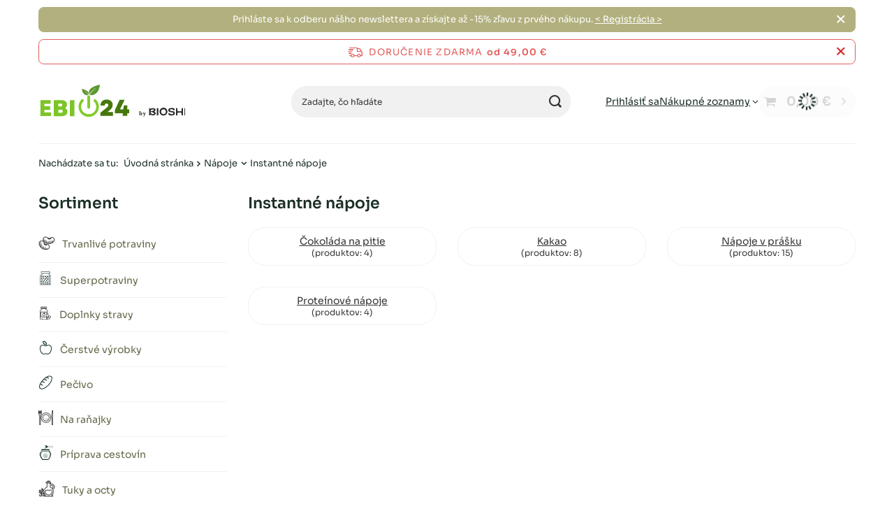

--- FILE ---
content_type: text/html; charset=utf-8
request_url: https://ebio24.sk/sk/navigation/napoje/rozpustne-napoje-9545
body_size: 21644
content:
<!DOCTYPE html>
<html lang="sk" class="--freeShipping --vat --gross " ><head><meta name="viewport" content="initial-scale = 1.0, maximum-scale = 5.0, width=device-width, viewport-fit=cover"><meta http-equiv="Content-Type" content="text/html; charset=utf-8"><meta http-equiv="X-UA-Compatible" content="IE=edge"><title>Nápoje | Instantné nápoje | eBio24 • Online Obchod • Váš `dodávateľ Zdravých Potravín</title><meta name="description" content="Nápoje | Instantné nápoje | Čokoláda na pitie, Kakao, Nápoje v prášku, Proteínové nápoje, Instantné nápoje"><link rel="icon" href="/gfx/slo/favicon.ico"><meta name="theme-color" content="#616646"><meta name="msapplication-navbutton-color" content="#616646"><meta name="apple-mobile-web-app-status-bar-style" content="#616646"><link rel="stylesheet" type="text/css" href="/gfx/slo/common_style.css.gzip?r=1754560392"><script>var app_shop={urls:{prefix:'data="/gfx/'.replace('data="', '')+'slo/',graphql:'/graphql/v1/'},vars:{meta:{viewportContent:'initial-scale = 1.0, maximum-scale = 5.0, width=device-width, viewport-fit=cover'},priceType:'gross',priceTypeVat:true,productDeliveryTimeAndAvailabilityWithBasket:false,geoipCountryCode:'US',fairShopLogo: { enabled: false, image: '/gfx/standards/safe_light.svg'},currency:{id:'EUR',symbol:'€',country:'eu',format:'###,##0.00',beforeValue:false,space:true,decimalSeparator:',',groupingSeparator:' '},language:{id:'slo',symbol:'sk',name:'Slovak'},omnibus:{enabled:true,rebateCodeActivate:false,hidePercentageDiscounts:false,},},txt:{priceTypeText:' s DPH',},fn:{},fnrun:{},files:[],graphql:{}};const getCookieByName=(name)=>{const value=`; ${document.cookie}`;const parts = value.split(`; ${name}=`);if(parts.length === 2) return parts.pop().split(';').shift();return false;};if(getCookieByName('freeeshipping_clicked')){document.documentElement.classList.remove('--freeShipping');}if(getCookieByName('rabateCode_clicked')){document.documentElement.classList.remove('--rabateCode');}function hideClosedBars(){const closedBarsArray=JSON.parse(localStorage.getItem('closedBars'))||[];if(closedBarsArray.length){const styleElement=document.createElement('style');styleElement.textContent=`${closedBarsArray.map((el)=>`#${el}`).join(',')}{display:none !important;}`;document.head.appendChild(styleElement);}}hideClosedBars();</script><script src="/gfx/slo/jquery.js.gzip?r=1754560392"></script><script src="/gfx/slo/common_shop.js.gzip?r=1754560392"></script><meta name="robots" content="index,follow"><meta name="rating" content="general"><meta name="Author" content="eBio24 based on IdoSell - the best online selling solutions for your e-store (www.idosell.com/shop).">
<!-- Begin LoginOptions html -->

<style>
#client_new_social .service_item[data-name="service_Apple"]:before, 
#cookie_login_social_more .service_item[data-name="service_Apple"]:before,
.oscop_contact .oscop_login__service[data-service="Apple"]:before {
    display: block;
    height: 2.6rem;
    content: url('/gfx/standards/apple.svg?r=1743165583');
}
.oscop_contact .oscop_login__service[data-service="Apple"]:before {
    height: auto;
    transform: scale(0.8);
}
#client_new_social .service_item[data-name="service_Apple"]:has(img.service_icon):before,
#cookie_login_social_more .service_item[data-name="service_Apple"]:has(img.service_icon):before,
.oscop_contact .oscop_login__service[data-service="Apple"]:has(img.service_icon):before {
    display: none;
}
</style>

<!-- End LoginOptions html -->

<!-- Open Graph -->
<script >
window.dataLayer = window.dataLayer || [];
window.gtag = function gtag() {
dataLayer.push(arguments);
}
gtag('consent', 'default', {
'ad_storage': 'denied',
'analytics_storage': 'denied',
'ad_personalization': 'denied',
'ad_user_data': 'denied',
'wait_for_update': 500
});

gtag('set', 'ads_data_redaction', true);
</script><script id="iaiscript_1" data-requirements="W10=" data-ga4_sel="ga4script">
window.iaiscript_1 = `<${'script'}  class='google_consent_mode_update'>
gtag('consent', 'update', {
'ad_storage': 'granted',
'analytics_storage': 'granted',
'ad_personalization': 'granted',
'ad_user_data': 'granted'
});
</${'script'}>`;
</script>
<!-- End Open Graph -->

<link rel="canonical" href="https://ebio24.sk/sk/navigation/napoje/instantne-napoje-9545" />

                <!-- Global site tag (gtag.js) -->
                <script  async src="https://www.googletagmanager.com/gtag/js?id=AW-16584092790"></script>
                <script >
                    window.dataLayer = window.dataLayer || [];
                    window.gtag = function gtag(){dataLayer.push(arguments);}
                    gtag('js', new Date());
                    
                    gtag('config', 'AW-16584092790', {"allow_enhanced_conversions":true});
gtag('config', 'G-Y5RFZE98XY');

                </script>
                            <!-- Google Tag Manager -->
                    <script >(function(w,d,s,l,i){w[l]=w[l]||[];w[l].push({'gtm.start':
                    new Date().getTime(),event:'gtm.js'});var f=d.getElementsByTagName(s)[0],
                    j=d.createElement(s),dl=l!='dataLayer'?'&l='+l:'';j.async=true;j.src=
                    'https://www.googletagmanager.com/gtm.js?id='+i+dl;f.parentNode.insertBefore(j,f);
                    })(window,document,'script','dataLayer','GTM-PK43HJ4');</script>
            <!-- End Google Tag Manager -->
<!-- Begin additional html or js -->


<!--56|7|45| modified: 2023-07-25 15:58:27-->
<style>
#dialog_client_mail_propose1 > div > div.cn_propose_desc > div:nth-child(3) {display:none!important;}
</style>

<!-- End additional html or js -->
</head><body><div id="container" class="navigation_page container max-width-1200"><header class=" commercial_banner"><script class="ajaxLoad">app_shop.vars.vat_registered="true";app_shop.vars.currency_format="###,##0.00";app_shop.vars.currency_before_value=false;app_shop.vars.currency_space=true;app_shop.vars.symbol="€";app_shop.vars.id="EUR";app_shop.vars.baseurl="http://ebio24.sk/";app_shop.vars.sslurl="https://ebio24.sk/";app_shop.vars.curr_url="%2Fsk%2Fnavigation%2Fnapoje%2Frozpustne-napoje-9545";var currency_decimal_separator=',';var currency_grouping_separator=' ';app_shop.vars.blacklist_extension=["exe","com","swf","js","php"];app_shop.vars.blacklist_mime=["application/javascript","application/octet-stream","message/http","text/javascript","application/x-deb","application/x-javascript","application/x-shockwave-flash","application/x-msdownload"];app_shop.urls.contact="/sk/contact";</script><div id="viewType" style="display:none"></div><div id="menu_skip" class="menu_skip"><a href="#layout" class="btn --outline --medium menu_skip__link --layout">Prejsť na obsah stránky</a><a href="#menu_categories" class="btn --outline --medium menu_skip__link --menu">Przejdź do kategorii</a></div><div class="bars_top bars"><div class="bars__item" id="bar36" data-close="true" style="--background-color:#b2b07e;--border-color:#b2b07e;--font-color:#ffffff;"><div class="bars__wrapper"><div class="bars__content"> 
Prihláste sa k odberu nášho newslettera a získajte až -15% zľavu z prvého nákupu.  <a href="https://ebio24.sk/sk/newsletter.html" > < Registrácia > </a> </div><a href="#closeBar" class="bars__close" aria-label="Zatvoriť"></a></div></div></div><script>document.documentElement.style.setProperty('--bars-height',`${document.querySelector('.bars_top').offsetHeight}px`);</script><div id="freeShipping" class="freeShipping"><span class="freeShipping__info">Doručenie zdarma</span><strong class="freeShipping__val">
				od 
				49,00 €</strong><a href="" class="freeShipping__close" aria-label="Zatvoriť informačný panel"></a></div><div id="logo" class="d-flex align-items-center"><a href="https://ebio24.sk/" target="_self" aria-label="Logo obchodu"><img src="/data/gfx/mask/slo/logo_7_big.svg" alt="ebio" width="213" height="48"></a></div><form action="https://ebio24.sk/sk/search" method="get" id="menu_search" class="menu_search"><a href="#showSearchForm" class="menu_search__mobile" aria-label="Vyhľadávanie"></a><div class="menu_search__block"><div class="menu_search__item --input"><input class="menu_search__input" type="text" name="text" autocomplete="off" placeholder="Zadajte, čo hľadáte" aria-label="Zadajte, čo hľadáte"><button class="menu_search__submit" type="submit" aria-label="Vyhľadávanie"></button></div><div class="menu_search__item --results search_result"></div></div></form><div id="menu_top" class="menu_top"><div class="account_links"><a class="account_links__item" href="https://ebio24.sk/sk/login.html"><span class="account_links__text --logged-out">Prihlásiť sa</span></a></div><div class="shopping_list_top" data-empty="true"><a href="https://ebio24.sk/sk/shoppinglist" class="wishlist_link slt_link --empty" aria-label="Nákupné zoznamy"><span class="slt_link__text">Nákupné zoznamy</span></a><div class="slt_lists"><ul class="slt_lists__nav"><li class="slt_lists__nav_item" data-list_skeleton="true" data-list_id="true" data-shared="true"><a href="#" class="slt_lists__nav_link" data-list_href="true"><span class="slt_lists__nav_name" data-list_name="true"></span><span class="slt_lists__count" data-list_count="true">0</span></a></li><li class="slt_lists__nav_item --empty"><a class="slt_lists__nav_link --empty" href="https://ebio24.sk/sk/shoppinglist"><span class="slt_lists__nav_name" data-list_name="true">Nákupný zoznam</span><span class="slt_lists__count" data-list_count="true">0</span></a></li></ul></div></div><div id="menu_basket" class="topBasket --skeleton"><a href="/basketedit.php" class="topBasket__sub" aria-label="Hodnota: 0,00 €"><span class="badge badge-info" aria-hidden="true"></span><strong class="topBasket__price">0,00 €</strong></a><div class="topBasket__details --products" style="display: none;"><div class="topBasket__block --labels"><label class="topBasket__item --name">Produkt</label><label class="topBasket__item --sum">Množstvo</label><label class="topBasket__item --prices">Cena</label></div><div class="topBasket__block --products"></div></div><div class="topBasket__details --shipping" style="display: none;"><span class="topBasket__name">Náklady na doručenie od</span><span id="shipppingCost"></span></div><script>
						app_shop.vars.cache_html = true;
					</script></div></div><nav id="menu_categories3" class="wide"><button type="button" class="navbar-toggler" aria-label="menu"><i class="icon-reorder"></i></button><div class="navbar-collapse" id="menu_navbar3"><ul class="navbar-nav mx-md-n2"></ul></div></nav><div id="breadcrumbs" class="breadcrumbs"><div class="back_button"><button id="back_button"><i class="icon-angle-left"></i> Späť</button></div><nav class="list_wrapper" aria-label="Nawigacja okruszkowa"><ol><li><span>Nachádzate sa tu:  </span></li><li class="bc-main"><span><a href="/">Úvodná stránka</a></span></li><li class="bc-item-1 --more"><a href="/sk/navigation/napoje-9521">Nápoje</a><ul class="breadcrumbs__sub"><li class="breadcrumbs__item"><a class="breadcrumbs__link --link" href="/sk/navigation/napoje/cajove-napoje-9541">Čajové nápoje</a></li><li class="breadcrumbs__item"><a class="breadcrumbs__link --link" href="/sk/menu/napoje/nektare-9546">Nektáre</a></li><li class="breadcrumbs__item"><a class="breadcrumbs__link --link" href="/sk/navigation/napoje/osviezujuce-napoje-9542">Osviežujúce nápoje</a></li><li class="breadcrumbs__item"><a class="breadcrumbs__link --link" href="/sk/menu/napoje/nealkoholicke-pivo-a-vino-9538">Nealkoholické pivo a víno</a></li><li class="breadcrumbs__item"><a class="breadcrumbs__link --link" href="/sk/menu/napoje/probioticke-napoje-9543">Probiotické nápoje</a></li><li class="breadcrumbs__item"><a class="breadcrumbs__link --link" href="/sk/navigation/napoje/rastlinne-napoje-9544">Rastlinné nápoje</a></li><li class="breadcrumbs__item"><a class="breadcrumbs__link --link" href="/sk/navigation/napoje/instantne-napoje-9545">Instantné nápoje</a></li><li class="breadcrumbs__item"><a class="breadcrumbs__link --link" href="/sk/menu/napoje/sirupy-9539">Sirupy</a></li><li class="breadcrumbs__item"><a class="breadcrumbs__link --link" href="/sk/menu/napoje/smoothies-a-koktaily-17907">Smoothies a koktaily</a></li><li class="breadcrumbs__item"><a class="breadcrumbs__link --link" href="/sk/navigation/napoje/stavy-9548">Šťavy</a></li><li class="breadcrumbs__item"><a class="breadcrumbs__link --link" href="/sk/menu/napoje/vitaminove-shoty-9547">Vitamínové shoty</a></li><li class="breadcrumbs__item"><a class="breadcrumbs__link --link" href="/sk/menu/napoje/vody-9540">Vody</a></li></ul></li><li class="bc-item-2 bc-active" aria-current="page"><span>Instantné nápoje</span></li></ol></nav></div></header><div id="layout" class="row clearfix"><aside class="col-md-3 col-xl-2"><section class="shopping_list_menu"><div class="shopping_list_menu__block --lists slm_lists" data-empty="true"><a href="#showShoppingLists" class="slm_lists__label">Nákupné zoznamy</a><ul class="slm_lists__nav"><li class="slm_lists__nav_item" data-list_skeleton="true" data-list_id="true" data-shared="true"><a href="#" class="slm_lists__nav_link" data-list_href="true"><span class="slm_lists__nav_name" data-list_name="true"></span><span class="slm_lists__count" data-list_count="true">0</span></a></li><li class="slm_lists__nav_header"><a href="#hidehoppingLists" class="slm_lists__label"><span class="sr-only">Wróć</span>Nákupné zoznamy</a></li><li class="slm_lists__nav_item --empty"><a class="slm_lists__nav_link --empty" href="https://ebio24.sk/sk/shoppinglist"><span class="slm_lists__nav_name" data-list_name="true">Nákupný zoznam</span><span class="sr-only">počet produktov: </span><span class="slm_lists__count" data-list_count="true">0</span></a></li></ul><a href="#manage" class="slm_lists__manage d-none align-items-center d-md-flex">Spravujte svoje zoznamy</a></div><div class="shopping_list_menu__block --bought slm_bought"><a class="slm_bought__link d-flex" href="https://ebio24.sk/sk/products-bought.html">
				Zoznam doteraz objednaných produktov
			</a></div><div class="shopping_list_menu__block --info slm_info"><strong class="slm_info__label d-block mb-3">Ako funguje nákupný zoznam?</strong><ul class="slm_info__list"><li class="slm_info__list_item d-flex mb-3">
					Po prihlásení môžete na nákupný zoznam uložiť ľubovoľný počet produktov na neobmedzený čas.
				</li><li class="slm_info__list_item d-flex mb-3">
					Pridanie produktu do nákupného zoznamu neznamená, že ste si ho automaticky rezervovali.
				</li><li class="slm_info__list_item d-flex mb-3">
					Pre neprihlásených zákazníkov sa nákupný zoznam ukladá až do uplynutia relácie (približne 24 hodín).
				</li></ul></div></section><div id="mobileCategories" class="mobileCategories"><div class="mobileCategories__item --menu"><button type="button" class="mobileCategories__link --active" data-ids="#menu_search,.shopping_list_menu,#menu_search,#menu_navbar,#menu_navbar3, #menu_blog">
                            menu
                        </button></div><div class="mobileCategories__item --account"><button type="button" class="mobileCategories__link" data-ids="#menu_contact,#login_menu_block">
                            Účet
                        </button></div></div><div class="setMobileGrid" data-item="#menu_navbar"></div><div class="setMobileGrid" data-item="#menu_navbar3" data-ismenu1="true"></div><div class="setMobileGrid" data-item="#menu_blog"></div><div class="login_menu_block d-lg-none" id="login_menu_block"><a class="sign_in_link" href="/login.php" title=""><i class="icon-user"></i><span>Prihlásiť sa</span></a><a class="registration_link" href="/client-new.php?register" title=""><i class="icon-lock"></i><span>Registrácia</span></a><a class="order_status_link" href="/order-open.php" title=""><i class="icon-globe"></i><span>Kontrola stavu objednávky</span></a></div><div class="setMobileGrid" data-item="#menu_contact"></div><div class="setMobileGrid" data-item="#menu_settings"></div><nav id="menu_categories" class="col-md-12 px-0" aria-label="Kategorie główne"><h2 class="big_label"><a href="/categories.php" title="Kliknutím zobrazíte všetky kategórie">Sortiment</a></h2><button type="button" class="navbar-toggler" aria-label="menu"><i class="icon-reorder"></i></button><div class="navbar-collapse" id="menu_navbar"><ul class="navbar-nav"><li class="nav-item"><a  href="/sk/navigation/trvanlive-potraviny-17905" target="_self" title="Trvanlivé potraviny" class="nav-link nav-gfx" ><picture class="nav-picture --main --lvl1"><img alt="Trvanlivé potraviny" title="Trvanlivé potraviny" src="/data/gfx/slo/navigation/7_1_i_17905.png" loading="lazy"></picture><span class="gfx_lvl_1">Trvanlivé potraviny</span></a><ul class="navbar-subnav"><li class="nav-header"><a href="#backLink" class="nav-header__backLink"><i class="icon-angle-left"></i></a><a  href="/sk/navigation/trvanlive-potraviny-17905" target="_self" title="Trvanlivé potraviny" class="nav-link nav-gfx" ><picture class="nav-picture --main --lvl1"><img alt="Trvanlivé potraviny" title="Trvanlivé potraviny" src="/data/gfx/slo/navigation/7_1_i_17905.png" loading="lazy"></picture><span class="gfx_lvl_1">Trvanlivé potraviny</span></a></li><li class="nav-item"><a  href="/sk/navigation/trvanlive-potraviny/cestoviny-17937" target="_self" title="Cestoviny" class="nav-link" >Cestoviny</a><ul class="navbar-subsubnav"><li class="nav-header"><a href="#backLink" class="nav-header__backLink"><i class="icon-angle-left"></i></a><a  href="/sk/navigation/trvanlive-potraviny/cestoviny-17937" target="_self" title="Cestoviny" class="nav-link" >Cestoviny</a></li><li class="nav-item"><a  href="/sk/menu/trvanlive-potraviny/cestoviny/bezlepkove-cestoviny-18121" target="_self" title="Bezlepkové cestoviny" class="nav-link" >Bezlepkové cestoviny</a></li><li class="nav-item"><a  href="/sk/menu/trvanlive-potraviny/cestoviny/celozrnne-cestoviny-18122" target="_self" title="Celozrnné cestoviny" class="nav-link" >Celozrnné cestoviny</a></li><li class="nav-item"><a  href="/sk/menu/trvanlive-potraviny/cestoviny/cestoviny-pre-deti-18113" target="_self" title="Cestoviny pre deti" class="nav-link" >Cestoviny pre deti</a></li><li class="nav-item"><a  href="/sk/menu/trvanlive-potraviny/cestoviny/konjac-rezance-18114" target="_self" title="Konjac rezance" class="nav-link" >Konjac rezance</a></li><li class="nav-item"><a  href="/sk/menu/trvanlive-potraviny/cestoviny/kukuricne-rezance-18112" target="_self" title="Kukuričné rezance" class="nav-link" >Kukuričné rezance</a></li><li class="nav-item"><a  href="/sk/menu/trvanlive-potraviny/cestoviny/pohankove-rezance-18116" target="_self" title="Pohánkové rezance" class="nav-link" >Pohánkové rezance</a></li><li class="nav-item"><a  href="/sk/menu/trvanlive-potraviny/cestoviny/psenicne-cestoviny-18120" target="_self" title="Pšeničné cestoviny" class="nav-link" >Pšeničné cestoviny</a></li><li class="nav-item"><a  href="/sk/menu/trvanlive-potraviny/cestoviny/ryzove-rezance-18111" target="_self" title="Ryžové rezance" class="nav-link" >Ryžové rezance</a></li><li class="nav-item"><a  href="/sk/menu/trvanlive-potraviny/cestoviny/semolinove-cestoviny-18110" target="_self" title="Semolínové cestoviny" class="nav-link" >Semolínové cestoviny</a></li><li class="nav-item"><a  href="/sk/menu/trvanlive-potraviny/cestoviny/spagetove-rezance-27665" target="_self" title="Špagetové rezance" class="nav-link" >Špagetové rezance</a></li><li class="nav-item"><a  href="/sk/menu/trvanlive-potraviny/cestoviny/spaldove-cestoviny-18109" target="_self" title="Špaldové cestoviny" class="nav-link" >Špaldové cestoviny</a></li><li class="nav-item"><a  href="/sk/menu/trvanlive-potraviny/cestoviny/strukovinove-cestoviny-18117" target="_self" title="Strukovinové cestoviny" class="nav-link" >Strukovinové cestoviny</a></li><li class="nav-item"><a  href="/sk/menu/trvanlive-potraviny/cestoviny/vajecne-rezance-18119" target="_self" title="Vaječné rezance" class="nav-link" >Vaječné rezance</a></li><li class="nav-item"><a  href="/sk/menu/trvanlive-potraviny/cestoviny/zitne-cestoviny-9711" target="_self" title="Žitné cestoviny" class="nav-link" >Žitné cestoviny</a></li><li class="nav-item"><a  href="/sk/menu/trvanlive-potraviny/cestoviny/ostatne-cestoviny-18115" target="_self" title="Ostatné cestoviny" class="nav-link" >Ostatné cestoviny</a></li></ul></li><li class="nav-item"><a  href="/sk/navigation/trvanlive-potraviny/cukry-a-sladidla-17931" target="_self" title="Cukry a sladidlá" class="nav-link" >Cukry a sladidlá</a><ul class="navbar-subsubnav"><li class="nav-header"><a href="#backLink" class="nav-header__backLink"><i class="icon-angle-left"></i></a><a  href="/sk/navigation/trvanlive-potraviny/cukry-a-sladidla-17931" target="_self" title="Cukry a sladidlá" class="nav-link" >Cukry a sladidlá</a></li><li class="nav-item"><a  href="/sk/menu/trvanlive-potraviny/cukry-a-sladidla/erythrol-18053" target="_self" title="Erythrol" class="nav-link" >Erythrol</a></li><li class="nav-item"><a  href="/sk/menu/trvanlive-potraviny/cukry-a-sladidla/kokosovy-cukor-18052" target="_self" title="Kokosový cukor" class="nav-link" >Kokosový cukor</a></li><li class="nav-item"><a  href="/sk/menu/trvanlive-potraviny/cukry-a-sladidla/nahrady-cukru-18060" target="_self" title="Náhrady cukru" class="nav-link" >Náhrady cukru</a></li><li class="nav-item"><a  href="/sk/menu/trvanlive-potraviny/cukry-a-sladidla/sladidlo-18058" target="_self" title="Sladidlo" class="nav-link" >Sladidlo</a></li><li class="nav-item"><a  href="/sk/menu/trvanlive-potraviny/cukry-a-sladidla/stevia-18059" target="_self" title="Stevia" class="nav-link" >Stevia</a></li><li class="nav-item"><a  href="/sk/menu/trvanlive-potraviny/cukry-a-sladidla/trstinovy-cukor-18056" target="_self" title="Trstinový cukor" class="nav-link" >Trstinový cukor</a></li><li class="nav-item"><a  href="/sk/menu/trvanlive-potraviny/cukry-a-sladidla/vanilkovy-cukor-18057" target="_self" title="Vanilkový cukor" class="nav-link" >Vanilkový cukor</a></li><li class="nav-item"><a  href="/sk/menu/trvanlive-potraviny/cukry-a-sladidla/xylitol-18055" target="_self" title="Xylitol" class="nav-link" >Xylitol</a></li><li class="nav-item"><a  href="/sk/menu/trvanlive-potraviny/cukry-a-sladidla/ine-18054" target="_self" title="Iné" class="nav-link" >Iné</a></li></ul></li><li class="nav-item"><a  href="/sk/navigation/trvanlive-potraviny/korenie-17932" target="_self" title="Korenie" class="nav-link" >Korenie</a><ul class="navbar-subsubnav"><li class="nav-header"><a href="#backLink" class="nav-header__backLink"><i class="icon-angle-left"></i></a><a  href="/sk/navigation/trvanlive-potraviny/korenie-17932" target="_self" title="Korenie" class="nav-link" >Korenie</a></li><li class="nav-item"><a  href="/sk/menu/trvanlive-potraviny/korenie/bylinky-a-korenie-18061" target="_self" title="Bylinky a korenie" class="nav-link" >Bylinky a korenie</a></li><li class="nav-item"><a  href="/sk/menu/trvanlive-potraviny/korenie/sol-18063" target="_self" title="Soľ" class="nav-link" >Soľ</a></li><li class="nav-item"><a  href="/sk/menu/trvanlive-potraviny/korenie/susena-zelenina-18062" target="_self" title="Sušená zelenina" class="nav-link" >Sušená zelenina</a></li><li class="nav-item"><a  href="/sk/menu/trvanlive-potraviny/korenie/vyvary-18065" target="_self" title="Vývary" class="nav-link" >Vývary</a></li><li class="nav-item"><a  href="/sk/menu/trvanlive-potraviny/korenie/zmesi-korenia-18064" target="_self" title="Zmesi korenia" class="nav-link" >Zmesi korenia</a></li></ul></li><li class="nav-item"><a  href="/sk/navigation/trvanlive-potraviny/kostky-semena-zrna-17929" target="_self" title="Kôstky, semená, zrná" class="nav-link" >Kôstky, semená, zrná</a><ul class="navbar-subsubnav"><li class="nav-header"><a href="#backLink" class="nav-header__backLink"><i class="icon-angle-left"></i></a><a  href="/sk/navigation/trvanlive-potraviny/kostky-semena-zrna-17929" target="_self" title="Kôstky, semená, zrná" class="nav-link" >Kôstky, semená, zrná</a></li><li class="nav-item"><a  href="/sk/menu/trvanlive-potraviny/kostky-semena-zrna/lan-lanove-semeno-18042" target="_self" title="Ľan, ľanové semeno" class="nav-link" >Ľan, ľanové semeno</a></li><li class="nav-item"><a  href="/sk/menu/trvanlive-potraviny/kostky-semena-zrna/semena-na-klicky-18046" target="_self" title="Semená na klíčky" class="nav-link" >Semená na klíčky</a></li><li class="nav-item"><a  href="/sk/menu/trvanlive-potraviny/kostky-semena-zrna/semienka-chia-18043" target="_self" title="Semienka chia" class="nav-link" >Semienka chia</a></li><li class="nav-item"><a  href="/sk/menu/trvanlive-potraviny/kostky-semena-zrna/sezam-18044" target="_self" title="Sezam" class="nav-link" >Sezam</a></li><li class="nav-item"><a  href="/sk/menu/trvanlive-potraviny/kostky-semena-zrna/slnecnicove-semienka-18045" target="_self" title="Slnečnicové semienka" class="nav-link" >Slnečnicové semienka</a></li><li class="nav-item"><a  href="/sk/menu/trvanlive-potraviny/kostky-semena-zrna/tekvicove-semienka-18041" target="_self" title="Tekvicové semienka" class="nav-link" >Tekvicové semienka</a></li><li class="nav-item"><a  href="/sk/menu/trvanlive-potraviny/kostky-semena-zrna/ostatne-kamene-semena-zrna-18040" target="_self" title="Ostatné kamene, semená, zrná" class="nav-link" >Ostatné kamene, semená, zrná</a></li></ul></li><li class="nav-item"><a  href="/sk/navigation/trvanlive-potraviny/krupy-17927" target="_self" title="Krúpy" class="nav-link" >Krúpy</a><ul class="navbar-subsubnav"><li class="nav-header"><a href="#backLink" class="nav-header__backLink"><i class="icon-angle-left"></i></a><a  href="/sk/navigation/trvanlive-potraviny/krupy-17927" target="_self" title="Krúpy" class="nav-link" >Krúpy</a></li><li class="nav-item"><a  href="/sk/menu/trvanlive-potraviny/krupy/jacmenne-krupy-18033" target="_self" title="Jačmenné krúpy" class="nav-link" >Jačmenné krúpy</a></li><li class="nav-item"><a  href="/sk/menu/trvanlive-potraviny/krupy/krupy-bulgur-18027" target="_self" title="Krúpy bulgur" class="nav-link" >Krúpy bulgur</a></li><li class="nav-item"><a  href="/sk/menu/trvanlive-potraviny/krupy/kuskusove-krupy-18029" target="_self" title="Kuskusové krúpy" class="nav-link" >Kuskusové krúpy</a></li><li class="nav-item"><a  href="/sk/menu/trvanlive-potraviny/krupy/pohankove-krupy-18026" target="_self" title="Pohánkové krúpy" class="nav-link" >Pohánkové krúpy</a></li><li class="nav-item"><a  href="/sk/menu/trvanlive-potraviny/krupy/proso-krupy-18028" target="_self" title="Proso krúpy" class="nav-link" >Proso krúpy</a></li><li class="nav-item"><a  href="/sk/menu/trvanlive-potraviny/krupy/quinoa-quinoa-18032" target="_self" title="Quinoa (quinoa)" class="nav-link" >Quinoa (quinoa)</a></li><li class="nav-item"><a  href="/sk/menu/trvanlive-potraviny/krupy/spaldove-krupy-18030" target="_self" title="Špaldové krúpy" class="nav-link" >Špaldové krúpy</a></li><li class="nav-item"><a  href="/sk/menu/trvanlive-potraviny/krupy/ostatne-krupy-18031" target="_self" title="Ostatné krúpy" class="nav-link" >Ostatné krúpy</a></li></ul></li><li class="nav-item"><a  href="/sk/navigation/trvanlive-potraviny/muky-17934" target="_self" title="Múky" class="nav-link" >Múky</a><ul class="navbar-subsubnav"><li class="nav-header"><a href="#backLink" class="nav-header__backLink"><i class="icon-angle-left"></i></a><a  href="/sk/navigation/trvanlive-potraviny/muky-17934" target="_self" title="Múky" class="nav-link" >Múky</a></li><li class="nav-item"><a  href="/sk/menu/trvanlive-potraviny/muky/amarantova-muka-18086" target="_self" title="Amarantová múka" class="nav-link" >Amarantová múka</a></li><li class="nav-item"><a  href="/sk/menu/trvanlive-potraviny/muky/bezlepkova-muka-18089" target="_self" title="Bezlepková múka" class="nav-link" >Bezlepková múka</a></li><li class="nav-item"><a  href="/sk/menu/trvanlive-potraviny/muky/kokosova-muka-18080" target="_self" title="Kokosová múka" class="nav-link" >Kokosová múka</a></li><li class="nav-item"><a  href="/sk/menu/trvanlive-potraviny/muky/kukuricna-muka-18088" target="_self" title="Kukuričná múka" class="nav-link" >Kukuričná múka</a></li><li class="nav-item"><a  href="/sk/menu/trvanlive-potraviny/muky/mandlova-muka-18081" target="_self" title="Mandľová múka" class="nav-link" >Mandľová múka</a></li><li class="nav-item"><a  href="/sk/menu/trvanlive-potraviny/muky/muka-na-pizzu-18092" target="_self" title="Múka na pizzu" class="nav-link" >Múka na pizzu</a></li><li class="nav-item"><a  href="/sk/menu/trvanlive-potraviny/muky/ovsena-muka-18083" target="_self" title="Ovsená múka" class="nav-link" >Ovsená múka</a></li><li class="nav-item"><a  href="/sk/menu/trvanlive-potraviny/muky/pohankova-muka-18091" target="_self" title="Pohánková múka" class="nav-link" >Pohánková múka</a></li><li class="nav-item"><a  href="/sk/menu/trvanlive-potraviny/muky/prosna-muka-28307" target="_self" title="Prosná múka" class="nav-link" >Prosná múka</a></li><li class="nav-item"><a  href="/sk/menu/trvanlive-potraviny/muky/psenicna-muka-18090" target="_self" title="Pšeničná múka" class="nav-link" >Pšeničná múka</a></li><li class="nav-item"><a  href="/sk/menu/trvanlive-potraviny/muky/ryzova-muka-18084" target="_self" title="Ryžová múka" class="nav-link" >Ryžová múka</a></li><li class="nav-item"><a  href="/sk/menu/trvanlive-potraviny/muky/spaldova-muka-18082" target="_self" title="Špaldová múka" class="nav-link" >Špaldová múka</a></li><li class="nav-item"><a  href="/sk/menu/trvanlive-potraviny/muky/tapioka-18087" target="_self" title="Tapioka" class="nav-link" >Tapioka</a></li><li class="nav-item"><a  href="/sk/menu/trvanlive-potraviny/muky/zitna-muka-18093" target="_self" title="Žitná múka" class="nav-link" >Žitná múka</a></li><li class="nav-item"><a  href="/sk/menu/trvanlive-potraviny/muky/ostatne-muky-18085" target="_self" title="Ostatné múky" class="nav-link" >Ostatné múky</a></li></ul></li><li class="nav-item"><a  href="/sk/navigation/trvanlive-potraviny/na-pecenie-17928" target="_self" title="Na pečenie" class="nav-link" >Na pečenie</a><ul class="navbar-subsubnav"><li class="nav-header"><a href="#backLink" class="nav-header__backLink"><i class="icon-angle-left"></i></a><a  href="/sk/navigation/trvanlive-potraviny/na-pecenie-17928" target="_self" title="Na pečenie" class="nav-link" >Na pečenie</a></li><li class="nav-item"><a  href="/sk/menu/trvanlive-potraviny/na-pecenie/kvasinky-18038" target="_self" title="Kvasinky" class="nav-link" >Kvasinky</a></li><li class="nav-item"><a  href="/sk/menu/trvanlive-potraviny/na-pecenie/potravinarske-aromy-18037" target="_self" title="Potravinárske arómy" class="nav-link" >Potravinárske arómy</a></li><li class="nav-item"><a  href="/sk/menu/trvanlive-potraviny/na-pecenie/prasok-do-peciva-18039" target="_self" title="Prášok do pečiva" class="nav-link" >Prášok do pečiva</a></li><li class="nav-item"><a  href="/sk/menu/trvanlive-potraviny/na-pecenie/prisady-do-peciva-18035" target="_self" title="Prísady do pečiva" class="nav-link" >Prísady do pečiva</a></li><li class="nav-item"><a  href="/sk/menu/trvanlive-potraviny/na-pecenie/zelirujuce-cinidla-a-latky-18034" target="_self" title="Želírujúce činidlá a látky" class="nav-link" >Želírujúce činidlá a látky</a></li><li class="nav-item"><a  href="/sk/menu/trvanlive-potraviny/na-pecenie/zmesi-na-pecenie-18036" target="_self" title="Zmesi na pečenie" class="nav-link" >Zmesi na pečenie</a></li></ul></li><li class="nav-item"><a  href="/sk/navigation/trvanlive-potraviny/oriesky-17935" target="_self" title="Oriešky" class="nav-link" >Oriešky</a><ul class="navbar-subsubnav"><li class="nav-header"><a href="#backLink" class="nav-header__backLink"><i class="icon-angle-left"></i></a><a  href="/sk/navigation/trvanlive-potraviny/oriesky-17935" target="_self" title="Oriešky" class="nav-link" >Oriešky</a></li><li class="nav-item"><a  href="/sk/menu/trvanlive-potraviny/oriesky/arasidy-28408" target="_self" title="Arašidy" class="nav-link" >Arašidy</a></li><li class="nav-item"><a  href="/sk/menu/trvanlive-potraviny/oriesky/brazilske-orechy-18101" target="_self" title="Brazílske orechy" class="nav-link" >Brazílske orechy</a></li><li class="nav-item"><a  href="/sk/menu/trvanlive-potraviny/oriesky/kesu-oriesky-18098" target="_self" title="Kešu oriešky" class="nav-link" >Kešu oriešky</a></li><li class="nav-item"><a  href="/sk/menu/trvanlive-potraviny/oriesky/lieskove-orechy-18096" target="_self" title="Lieskové orechy" class="nav-link" >Lieskové orechy</a></li><li class="nav-item"><a  href="/sk/menu/trvanlive-potraviny/oriesky/makadamove-orechy-18097" target="_self" title="Makadamové orechy" class="nav-link" >Makadamové orechy</a></li><li class="nav-item"><a  href="/sk/menu/trvanlive-potraviny/oriesky/mandle-18095" target="_self" title="Mandle" class="nav-link" >Mandle</a></li><li class="nav-item"><a  href="/sk/menu/trvanlive-potraviny/oriesky/pistacie-18102" target="_self" title="Pistácie" class="nav-link" >Pistácie</a></li><li class="nav-item"><a  href="/sk/menu/trvanlive-potraviny/oriesky/vlasske-orechy-18100" target="_self" title="Vlašské orechy" class="nav-link" >Vlašské orechy</a></li><li class="nav-item"><a  href="/sk/menu/trvanlive-potraviny/oriesky/ostatne-orechy-18099" target="_self" title="Ostatné orechy" class="nav-link" >Ostatné orechy</a></li></ul></li><li class="nav-item"><a  href="/sk/navigation/trvanlive-potraviny/ryza-17936" target="_self" title="Ryža" class="nav-link" >Ryža</a><ul class="navbar-subsubnav"><li class="nav-header"><a href="#backLink" class="nav-header__backLink"><i class="icon-angle-left"></i></a><a  href="/sk/navigation/trvanlive-potraviny/ryza-17936" target="_self" title="Ryža" class="nav-link" >Ryža</a></li><li class="nav-item"><a  href="/sk/menu/trvanlive-potraviny/ryza/biela-ryza-18108" target="_self" title="Biela ryža" class="nav-link" >Biela ryža</a></li><li class="nav-item"><a  href="/sk/menu/trvanlive-potraviny/ryza/cervena-ryza-18105" target="_self" title="Červená ryža" class="nav-link" >Červená ryža</a></li><li class="nav-item"><a  href="/sk/menu/trvanlive-potraviny/ryza/cierna-ryza-28414" target="_self" title="Čierna ryža" class="nav-link" >Čierna ryža</a></li><li class="nav-item"><a  href="/sk/menu/trvanlive-potraviny/ryza/hneda-ryza-18106" target="_self" title="Hnedá ryža" class="nav-link" >Hnedá ryža</a></li><li class="nav-item"><a  href="/sk/menu/trvanlive-potraviny/ryza/jasminova-ryza-18107" target="_self" title="Jasmínová ryža" class="nav-link" >Jasmínová ryža</a></li><li class="nav-item"><a  href="/sk/menu/trvanlive-potraviny/ryza/ryza-basmati-18104" target="_self" title="Ryža Basmati" class="nav-link" >Ryža Basmati</a></li><li class="nav-item"><a  href="/sk/menu/trvanlive-potraviny/ryza/ostatna-ryza-18103" target="_self" title="Ostatná ryža" class="nav-link" >Ostatná ryža</a></li></ul></li><li class="nav-item"><a  href="/sk/navigation/trvanlive-potraviny/strukoviny-17930" target="_self" title="Strukoviny" class="nav-link" >Strukoviny</a><ul class="navbar-subsubnav"><li class="nav-header"><a href="#backLink" class="nav-header__backLink"><i class="icon-angle-left"></i></a><a  href="/sk/navigation/trvanlive-potraviny/strukoviny-17930" target="_self" title="Strukoviny" class="nav-link" >Strukoviny</a></li><li class="nav-item"><a  href="/sk/menu/trvanlive-potraviny/strukoviny/cicer-18047" target="_self" title="Cícer" class="nav-link" >Cícer</a></li><li class="nav-item"><a  href="/sk/menu/trvanlive-potraviny/strukoviny/fazula-18048" target="_self" title="Fazuľa" class="nav-link" >Fazuľa</a></li><li class="nav-item"><a  href="/sk/menu/trvanlive-potraviny/strukoviny/hrasok-18049" target="_self" title="Hrášok" class="nav-link" >Hrášok</a></li><li class="nav-item"><a  href="/sk/menu/trvanlive-potraviny/strukoviny/sosovica-18050" target="_self" title="Šošovica" class="nav-link" >Šošovica</a></li><li class="nav-item"><a  href="/sk/menu/trvanlive-potraviny/strukoviny/soja-18051" target="_self" title="Sója" class="nav-link" >Sója</a></li></ul></li><li class="nav-item"><a  href="/sk/menu/trvanlive-potraviny/susene-huby-17926" target="_self" title="Sušené huby" class="nav-link" >Sušené huby</a></li><li class="nav-item"><a  href="/sk/navigation/trvanlive-potraviny/susene-ovocie-17933" target="_self" title="Sušené ovocie" class="nav-link" >Sušené ovocie</a><ul class="navbar-subsubnav"><li class="nav-header"><a href="#backLink" class="nav-header__backLink"><i class="icon-angle-left"></i></a><a  href="/sk/navigation/trvanlive-potraviny/susene-ovocie-17933" target="_self" title="Sušené ovocie" class="nav-link" >Sušené ovocie</a></li><li class="nav-item"><a  href="/sk/menu/trvanlive-potraviny/susene-ovocie/kandizovane-ovocie-18069" target="_self" title="Kandizované ovocie" class="nav-link" >Kandizované ovocie</a></li><li class="nav-item"><a  href="/sk/menu/trvanlive-potraviny/susene-ovocie/kokosove-hobliny-18072" target="_self" title="Kokosové hobliny" class="nav-link" >Kokosové hobliny</a></li><li class="nav-item"><a  href="/sk/menu/trvanlive-potraviny/susene-ovocie/lyofilizovane-ovocie-18073" target="_self" title="Lyofilizované ovocie" class="nav-link" >Lyofilizované ovocie</a></li><li class="nav-item"><a  href="/sk/menu/trvanlive-potraviny/susene-ovocie/ovocne-lupienky-18079" target="_self" title="Ovocné lupienky" class="nav-link" >Ovocné lupienky</a></li><li class="nav-item"><a  href="/sk/menu/trvanlive-potraviny/susene-ovocie/sultanky-18070" target="_self" title="Sultánky" class="nav-link" >Sultánky</a></li><li class="nav-item"><a  href="/sk/menu/trvanlive-potraviny/susene-ovocie/susene-banany-18077" target="_self" title="Sušené banány" class="nav-link" >Sušené banány</a></li><li class="nav-item"><a  href="/sk/menu/trvanlive-potraviny/susene-ovocie/susene-brusnice-18071" target="_self" title="Sušené brusnice" class="nav-link" >Sušené brusnice</a></li><li class="nav-item"><a  href="/sk/menu/trvanlive-potraviny/susene-ovocie/susene-datle-18067" target="_self" title="Sušené datle" class="nav-link" >Sušené datle</a></li><li class="nav-item"><a  href="/sk/menu/trvanlive-potraviny/susene-ovocie/susene-figy-18074" target="_self" title="Sušené figy" class="nav-link" >Sušené figy</a></li><li class="nav-item"><a  href="/sk/menu/trvanlive-potraviny/susene-ovocie/susene-mango-18078" target="_self" title="Sušené mango" class="nav-link" >Sušené mango</a></li><li class="nav-item"><a  href="/sk/menu/trvanlive-potraviny/susene-ovocie/susene-marhule-18076" target="_self" title="Sušené marhule" class="nav-link" >Sušené marhule</a></li><li class="nav-item"><a  href="/sk/menu/trvanlive-potraviny/susene-ovocie/susene-slivky-18068" target="_self" title="Sušené slivky" class="nav-link" >Sušené slivky</a></li><li class="nav-item"><a  href="/sk/menu/trvanlive-potraviny/susene-ovocie/suseny-ananas-18075" target="_self" title="Sušený ananás" class="nav-link" >Sušený ananás</a></li><li class="nav-item"><a  href="/sk/menu/trvanlive-potraviny/susene-ovocie/ostatne-susene-ovocie-18066" target="_self" title="Ostatné sušené ovocie" class="nav-link" >Ostatné sušené ovocie</a></li></ul></li></ul></li><li class="nav-item"><a  href="/sk/navigation/superpotraviny-9536" target="_self" title="Superpotraviny" class="nav-link nav-gfx" ><picture class="nav-picture --main --lvl1"><img alt="Superpotraviny" title="Superpotraviny" src="/data/gfx/slo/navigation/7_1_i_9536.png" loading="lazy"></picture><span class="gfx_lvl_1">Superpotraviny</span></a><ul class="navbar-subnav"><li class="nav-header"><a href="#backLink" class="nav-header__backLink"><i class="icon-angle-left"></i></a><a  href="/sk/navigation/superpotraviny-9536" target="_self" title="Superpotraviny" class="nav-link nav-gfx" ><picture class="nav-picture --main --lvl1"><img alt="Superpotraviny" title="Superpotraviny" src="/data/gfx/slo/navigation/7_1_i_9536.png" loading="lazy"></picture><span class="gfx_lvl_1">Superpotraviny</span></a></li><li class="nav-item"><a  href="/sk/menu/superpotraviny/ashwagandha-9617" target="_self" title="Ashwagandha" class="nav-link" >Ashwagandha</a></li><li class="nav-item"><a  href="/sk/menu/superpotraviny/bobule-acai-17915" target="_self" title="Bobule Acai" class="nav-link" >Bobule Acai</a></li><li class="nav-item"><a  href="/sk/menu/superpotraviny/bobule-goji-9621" target="_self" title="Bobule goji" class="nav-link" >Bobule goji</a></li><li class="nav-item"><a  href="/sk/menu/superpotraviny/bodliak-17919" target="_self" title="Bodliak" class="nav-link" >Bodliak</a></li><li class="nav-item"><a  href="/sk/menu/superpotraviny/camu-camu-17917" target="_self" title="Camu Camu" class="nav-link" >Camu Camu</a></li><li class="nav-item"><a  href="/sk/menu/superpotraviny/chlorella-9618" target="_self" title="Chlorella" class="nav-link" >Chlorella</a></li><li class="nav-item"><a  href="/sk/menu/superpotraviny/guarana-23104" target="_self" title="Guarana" class="nav-link" >Guarana</a></li><li class="nav-item"><a  href="/sk/menu/superpotraviny/karob-17918" target="_self" title="Karob" class="nav-link" >Karob</a></li><li class="nav-item"><a  href="/sk/menu/superpotraviny/kvasnicove-vlocky-17921" target="_self" title="Kvasnicové vločky" class="nav-link" >Kvasnicové vločky</a></li><li class="nav-item"><a  href="/sk/menu/superpotraviny/maca-9620" target="_self" title="Maca" class="nav-link" >Maca</a></li><li class="nav-item"><a  href="/sk/menu/superpotraviny/mlady-jacmen-17920" target="_self" title="Mladý jačmeň" class="nav-link" >Mladý jačmeň</a></li><li class="nav-item"><a  href="/sk/menu/superpotraviny/moringa-9622" target="_self" title="Moringa" class="nav-link" >Moringa</a></li><li class="nav-item"><a  href="/sk/menu/superpotraviny/mulberry-9623" target="_self" title="Mulberry" class="nav-link" >Mulberry</a></li><li class="nav-item"><a  href="/sk/menu/superpotraviny/proteiny-17916" target="_self" title="Proteíny" class="nav-link" >Proteíny</a></li><li class="nav-item"><a  href="/sk/menu/superpotraviny/spirulina-9619" target="_self" title="Spirulina" class="nav-link" >Spirulina</a></li><li class="nav-item"><a  href="/sk/menu/superpotraviny/vlakna-17914" target="_self" title="Vlákna" class="nav-link" >Vlákna</a></li><li class="nav-item"><a  href="/sk/menu/superpotraviny/dalsie-superpotraviny-9624" target="_self" title="Ďalšie superpotraviny" class="nav-link" >Ďalšie superpotraviny</a></li></ul></li><li class="nav-item"><a  href="/sk/menu/zdravie-a-krasa/doplnky-stravy-9567" target="_self" title="Doplnky stravy" class="nav-link nav-gfx" ><picture class="nav-picture --main --lvl1"><img alt="Doplnky stravy" title="Doplnky stravy" src="/data/gfx/slo/navigation/7_1_i_9567.png" loading="lazy"></picture><span class="gfx_lvl_1">Doplnky stravy</span></a></li><li class="nav-item"><a  href="/sk/menu/cerstve-vyrobky-16932" target="_self" title="Čerstvé výrobky" class="nav-link nav-gfx" ><picture class="nav-picture --main --lvl1"><img alt="Čerstvé výrobky" title="Čerstvé výrobky" src="/data/gfx/slo/navigation/7_1_i_16932.png" loading="lazy"></picture><span class="gfx_lvl_1">Čerstvé výrobky</span></a><ul class="navbar-subnav"><li class="nav-header"><a href="#backLink" class="nav-header__backLink"><i class="icon-angle-left"></i></a><a  href="/sk/menu/cerstve-vyrobky-16932" target="_self" title="Čerstvé výrobky" class="nav-link nav-gfx" ><picture class="nav-picture --main --lvl1"><img alt="Čerstvé výrobky" title="Čerstvé výrobky" src="/data/gfx/slo/navigation/7_1_i_16932.png" loading="lazy"></picture><span class="gfx_lvl_1">Čerstvé výrobky</span></a></li><li class="nav-item"><a  href="/sk/navigation/cerstve-vyrobky/cerstve-ovocie-a-zelenina-9525" target="_self" title="Čerstvé ovocie a zelenina" class="nav-link nav-gfx" ><picture class="nav-picture --main --lvl2"><img alt="Čerstvé ovocie a zelenina" title="Čerstvé ovocie a zelenina" src="/data/gfx/slo/navigation/7_1_i_9525.png" loading="lazy"></picture><span class="gfx_lvl_2">Čerstvé ovocie a zelenina</span></a><ul class="navbar-subsubnav"><li class="nav-header"><a href="#backLink" class="nav-header__backLink"><i class="icon-angle-left"></i></a><a  href="/sk/navigation/cerstve-vyrobky/cerstve-ovocie-a-zelenina-9525" target="_self" title="Čerstvé ovocie a zelenina" class="nav-link nav-gfx" ><picture class="nav-picture --main --lvl2"><img alt="Čerstvé ovocie a zelenina" title="Čerstvé ovocie a zelenina" src="/data/gfx/slo/navigation/7_1_i_9525.png" loading="lazy"></picture><span class="gfx_lvl_2">Čerstvé ovocie a zelenina</span></a></li><li class="nav-item"><a  href="/sk/menu/cerstve-vyrobky/cerstve-ovocie-a-zelenina/huby-17979" target="_self" title="Huby" class="nav-link" >Huby</a></li><li class="nav-item"><a  href="/sk/menu/cerstve-vyrobky/cerstve-ovocie-a-zelenina/ovocie-9577" target="_self" title="Ovocie" class="nav-link" >Ovocie</a></li><li class="nav-item"><a  href="/sk/menu/cerstve-vyrobky/cerstve-ovocie-a-zelenina/zelenina-9576" target="_self" title="Zelenina" class="nav-link" >Zelenina</a></li></ul></li><li class="nav-item"><a  href="/sk/navigation/cerstve-vyrobky/mlieko-mliecne-vyrobky-vajcia-9528" target="_self" title="Mlieko, mliečne výrobky, vajcia" class="nav-link nav-gfx" ><picture class="nav-picture --main --lvl2"><img alt="Mlieko, mliečne výrobky, vajcia" title="Mlieko, mliečne výrobky, vajcia" src="/data/gfx/slo/navigation/7_1_i_9528.png" loading="lazy"></picture><span class="gfx_lvl_2">Mlieko, mliečne výrobky, vajcia</span></a><ul class="navbar-subsubnav"><li class="nav-header"><a href="#backLink" class="nav-header__backLink"><i class="icon-angle-left"></i></a><a  href="/sk/navigation/cerstve-vyrobky/mlieko-mliecne-vyrobky-vajcia-9528" target="_self" title="Mlieko, mliečne výrobky, vajcia" class="nav-link nav-gfx" ><picture class="nav-picture --main --lvl2"><img alt="Mlieko, mliečne výrobky, vajcia" title="Mlieko, mliečne výrobky, vajcia" src="/data/gfx/slo/navigation/7_1_i_9528.png" loading="lazy"></picture><span class="gfx_lvl_2">Mlieko, mliečne výrobky, vajcia</span></a></li><li class="nav-item"><a  href="/sk/menu/cerstve-vyrobky/mlieko-mliecne-vyrobky-vajcia/jogurty-cmar-a-kefir-9595" target="_self" title="Jogurty, cmar a kefír" class="nav-link" >Jogurty, cmar a kefír</a></li><li class="nav-item"><a  href="/sk/menu/cerstve-vyrobky/mlieko-mliecne-vyrobky-vajcia/krem-9592" target="_self" title="Krém" class="nav-link" >Krém</a></li><li class="nav-item"><a  href="/sk/menu/cerstve-vyrobky/mlieko-mliecne-vyrobky-vajcia/mliecne-dezerty-17981" target="_self" title="Mliečne dezerty" class="nav-link" >Mliečne dezerty</a></li><li class="nav-item"><a  href="/sk/menu/cerstve-vyrobky/mlieko-mliecne-vyrobky-vajcia/mlieko-9594" target="_self" title="Mlieko" class="nav-link" >Mlieko</a></li><li class="nav-item"><a  href="/sk/menu/cerstve-vyrobky/mlieko-mliecne-vyrobky-vajcia/syry-9593" target="_self" title="Syry" class="nav-link" >Syry</a></li><li class="nav-item"><a  href="/sk/menu/cerstve-vyrobky/mlieko-mliecne-vyrobky-vajcia/tvaroh-9591" target="_self" title="Tvaroh" class="nav-link" >Tvaroh</a></li><li class="nav-item"><a  href="/sk/menu/cerstve-vyrobky/mlieko-mliecne-vyrobky-vajcia/vajcia-9596" target="_self" title="Vajcia" class="nav-link" >Vajcia</a></li></ul></li><li class="nav-item"><a  href="/sk/navigation/cerstve-vyrobky/ryby-morske-riasy-17911" target="_self" title="Ryby, morské riasy" class="nav-link" >Ryby, morské riasy</a><ul class="navbar-subsubnav"><li class="nav-header"><a href="#backLink" class="nav-header__backLink"><i class="icon-angle-left"></i></a><a  href="/sk/navigation/cerstve-vyrobky/ryby-morske-riasy-17911" target="_self" title="Ryby, morské riasy" class="nav-link" >Ryby, morské riasy</a></li><li class="nav-item"><a  href="/sk/menu/cerstve-vyrobky/ryby-morske-riasy/morske-riasy-17983" target="_self" title="Morské riasy" class="nav-link" >Morské riasy</a></li><li class="nav-item"><a  href="/sk/menu/cerstve-vyrobky/ryby-morske-riasy/ryby-17982" target="_self" title="Ryby" class="nav-link" >Ryby</a></li></ul></li></ul></li><li class="nav-item"><a  href="/sk/navigation/pecivo-9527" target="_self" title="Pečivo" class="nav-link nav-gfx" ><picture class="nav-picture --main --lvl1"><img alt="Pečivo" title="Pečivo" src="/data/gfx/slo/navigation/7_1_i_9527.png" loading="lazy"></picture><span class="gfx_lvl_1">Pečivo</span></a><ul class="navbar-subnav"><li class="nav-header"><a href="#backLink" class="nav-header__backLink"><i class="icon-angle-left"></i></a><a  href="/sk/navigation/pecivo-9527" target="_self" title="Pečivo" class="nav-link nav-gfx" ><picture class="nav-picture --main --lvl1"><img alt="Pečivo" title="Pečivo" src="/data/gfx/slo/navigation/7_1_i_9527.png" loading="lazy"></picture><span class="gfx_lvl_1">Pečivo</span></a></li><li class="nav-item"><a  href="/sk/menu/pecivo/bezlepkovy-chlieb-17913" target="_self" title="Bezlepkový chlieb" class="nav-link" >Bezlepkový chlieb</a></li><li class="nav-item"><a  href="/sk/menu/pecivo/chlieb-9587" target="_self" title="Chlieb" class="nav-link" >Chlieb</a></li><li class="nav-item"><a  href="/sk/menu/pecivo/chrumkavy-chlieb-9586" target="_self" title="Chrumkavý chlieb" class="nav-link" >Chrumkavý chlieb</a></li><li class="nav-item"><a  href="/sk/menu/pecivo/oblatky-9585" target="_self" title="Oblátky" class="nav-link" >Oblátky</a></li><li class="nav-item"><a  href="/sk/menu/pecivo/struhanka-a-obaly-9589" target="_self" title="Strúhanka a obaly" class="nav-link" >Strúhanka a obaly</a></li><li class="nav-item"><a  href="/sk/menu/pecivo/zmesi-na-pecenie-chleba-9590" target="_self" title="Zmesi na pečenie chleba" class="nav-link" >Zmesi na pečenie chleba</a></li><li class="nav-item"><a  href="/sk/menu/pecivo/ostatny-chlieb-9588" target="_self" title="Ostatný chlieb" class="nav-link" >Ostatný chlieb</a></li></ul></li><li class="nav-item"><a  href="/sk/navigation/na-ranajky-9553" target="_self" title="Na raňajky" class="nav-link nav-gfx" ><picture class="nav-picture --main --lvl1"><img alt="Na raňajky" title="Na raňajky" src="/data/gfx/slo/navigation/7_1_i_9553.png" loading="lazy"></picture><span class="gfx_lvl_1">Na raňajky</span></a><ul class="navbar-subnav"><li class="nav-header"><a href="#backLink" class="nav-header__backLink"><i class="icon-angle-left"></i></a><a  href="/sk/navigation/na-ranajky-9553" target="_self" title="Na raňajky" class="nav-link nav-gfx" ><picture class="nav-picture --main --lvl1"><img alt="Na raňajky" title="Na raňajky" src="/data/gfx/slo/navigation/7_1_i_9553.png" loading="lazy"></picture><span class="gfx_lvl_1">Na raňajky</span></a></li><li class="nav-item"><a  href="/sk/menu/na-ranajky/pufovane-obilniny-a-zrna-9686" target="_self" title="Pufované obilniny a zrná" class="nav-link" >Pufované obilniny a zrná</a></li><li class="nav-item"><a  href="/sk/menu/na-ranajky/granola-9680" target="_self" title="Granola" class="nav-link" >Granola</a></li><li class="nav-item"><a  href="/sk/menu/na-ranajky/jacmenne-vlocky-9685" target="_self" title="Jačmenné vločky" class="nav-link" >Jačmenné vločky</a></li><li class="nav-item"><a  href="/sk/menu/na-ranajky/kukuricne-vlocky-9681" target="_self" title="Kukuričné vločky" class="nav-link" >Kukuričné vločky</a></li><li class="nav-item"><a  href="/sk/menu/na-ranajky/mandlove-vlocky-9690" target="_self" title="Mandľové vločky" class="nav-link" >Mandľové vločky</a></li><li class="nav-item"><a  href="/sk/menu/na-ranajky/musli-9679" target="_self" title="Müsli" class="nav-link" >Müsli</a></li><li class="nav-item"><a  href="/sk/menu/na-ranajky/otruby-9678" target="_self" title="Otruby" class="nav-link" >Otruby</a></li><li class="nav-item"><a  href="/sk/menu/na-ranajky/ovsena-kasa-9677" target="_self" title="Ovsená kaša" class="nav-link" >Ovsená kaša</a></li><li class="nav-item"><a  href="/sk/menu/na-ranajky/ovsene-vlocky-9682" target="_self" title="Ovsené vločky" class="nav-link" >Ovsené vločky</a></li><li class="nav-item"><a  href="/sk/menu/na-ranajky/pohankove-vlocky-9684" target="_self" title="Pohánkové vločky" class="nav-link" >Pohánkové vločky</a></li><li class="nav-item"><a  href="/sk/menu/na-ranajky/prosne-vlocky-28389" target="_self" title="Prosné vločky" class="nav-link" >Prosné vločky</a></li><li class="nav-item"><a  href="/sk/menu/na-ranajky/ryzove-vlocky-9689" target="_self" title="Ryžové vločky" class="nav-link" >Ryžové vločky</a></li><li class="nav-item"><a  href="/sk/menu/na-ranajky/spaldove-vlocky-9683" target="_self" title="Špaldové vločky" class="nav-link" >Špaldové vločky</a></li><li class="nav-item"><a  href="/sk/menu/na-ranajky/zitne-vlocky-9688" target="_self" title="Žitné vločky" class="nav-link" >Žitné vločky</a></li><li class="nav-item"><a  href="/sk/menu/na-ranajky/dalsie-ranajkove-obilniny-9676" target="_self" title="Ďalšie raňajkové obilniny" class="nav-link" >Ďalšie raňajkové obilniny</a></li></ul></li><li class="nav-item"><a  href="/sk/navigation/priprava-cestovin-9537" target="_self" title="Príprava cestovín" class="nav-link nav-gfx" ><picture class="nav-picture --main --lvl1"><img alt="Príprava cestovín" title="Príprava cestovín" src="/data/gfx/slo/navigation/7_1_i_9537.png" loading="lazy"></picture><span class="gfx_lvl_1">Príprava cestovín</span></a><ul class="navbar-subnav"><li class="nav-header"><a href="#backLink" class="nav-header__backLink"><i class="icon-angle-left"></i></a><a  href="/sk/navigation/priprava-cestovin-9537" target="_self" title="Príprava cestovín" class="nav-link nav-gfx" ><picture class="nav-picture --main --lvl1"><img alt="Príprava cestovín" title="Príprava cestovín" src="/data/gfx/slo/navigation/7_1_i_9537.png" loading="lazy"></picture><span class="gfx_lvl_1">Príprava cestovín</span></a></li><li class="nav-item"><a  href="/sk/navigation/priprava-cestovin/arasidove-kremy-a-masla-9627" target="_self" title="Arašidové krémy a maslá" class="nav-link" >Arašidové krémy a maslá</a><ul class="navbar-subsubnav"><li class="nav-header"><a href="#backLink" class="nav-header__backLink"><i class="icon-angle-left"></i></a><a  href="/sk/navigation/priprava-cestovin/arasidove-kremy-a-masla-9627" target="_self" title="Arašidové krémy a maslá" class="nav-link" >Arašidové krémy a maslá</a></li><li class="nav-item"><a  href="/sk/menu/priprava-cestovin/arasidove-kremy-a-masla/arasidove-maslo-9868" target="_self" title="Arašidové maslo" class="nav-link" >Arašidové maslo</a></li><li class="nav-item"><a  href="/sk/menu/priprava-cestovin/arasidove-kremy-a-masla/datum-krem-9865" target="_self" title="Dátum krém" class="nav-link" >Dátum krém</a></li><li class="nav-item"><a  href="/sk/menu/priprava-cestovin/arasidove-kremy-a-masla/kokosovy-krem-9866" target="_self" title="Kokosový krém" class="nav-link" >Kokosový krém</a></li><li class="nav-item"><a  href="/sk/menu/priprava-cestovin/arasidove-kremy-a-masla/mandlovy-krem-9867" target="_self" title="Mandľový krém" class="nav-link" >Mandľový krém</a></li><li class="nav-item"><a  href="/sk/menu/priprava-cestovin/arasidove-kremy-a-masla/ovocne-kremy-18001" target="_self" title="Ovocné krémy" class="nav-link" >Ovocné krémy</a></li><li class="nav-item"><a  href="/sk/menu/priprava-cestovin/arasidove-kremy-a-masla/pistaciove-kremy-32196" target="_self" title="Pistáciové krémy" class="nav-link" >Pistáciové krémy</a></li><li class="nav-item"><a  href="/sk/menu/priprava-cestovin/arasidove-kremy-a-masla/ostatne-kremy-9869" target="_self" title="Ostatné krémy" class="nav-link" >Ostatné krémy</a></li></ul></li><li class="nav-item"><a  href="/sk/navigation/priprava-cestovin/konzervovane-a-spracovane-ryby-9626" target="_self" title="Konzervované a spracované ryby" class="nav-link" >Konzervované a spracované ryby</a><ul class="navbar-subsubnav"><li class="nav-header"><a href="#backLink" class="nav-header__backLink"><i class="icon-angle-left"></i></a><a  href="/sk/navigation/priprava-cestovin/konzervovane-a-spracovane-ryby-9626" target="_self" title="Konzervované a spracované ryby" class="nav-link" >Konzervované a spracované ryby</a></li><li class="nav-item"><a  href="/sk/menu/priprava-cestovin/konzervovane-a-spracovane-ryby/konzervovane-ryby-9864" target="_self" title="Konzervované ryby" class="nav-link" >Konzervované ryby</a></li><li class="nav-item"><a  href="/sk/menu/priprava-cestovin/konzervovane-a-spracovane-ryby/paprikas-9863" target="_self" title="Paprikaš" class="nav-link" >Paprikaš</a></li><li class="nav-item"><a  href="/sk/menu/priprava-cestovin/konzervovane-a-spracovane-ryby/rybie-pasty-18000" target="_self" title="Rybie pasty" class="nav-link" >Rybie pasty</a></li></ul></li><li class="nav-item"><a  href="/sk/navigation/priprava-cestovin/ovocne-konzervy-a-medy-9629" target="_self" title="Ovocné konzervy a medy" class="nav-link" >Ovocné konzervy a medy</a><ul class="navbar-subsubnav"><li class="nav-header"><a href="#backLink" class="nav-header__backLink"><i class="icon-angle-left"></i></a><a  href="/sk/navigation/priprava-cestovin/ovocne-konzervy-a-medy-9629" target="_self" title="Ovocné konzervy a medy" class="nav-link" >Ovocné konzervy a medy</a></li><li class="nav-item"><a  href="/sk/menu/priprava-cestovin/ovocne-konzervy-a-medy/dzemy-9875" target="_self" title="Džemy" class="nav-link" >Džemy</a></li><li class="nav-item"><a  href="/sk/menu/priprava-cestovin/ovocne-konzervy-a-medy/jam-9878" target="_self" title="Jam" class="nav-link" >Jam</a></li><li class="nav-item"><a  href="/sk/menu/priprava-cestovin/ovocne-konzervy-a-medy/marmelady-18006" target="_self" title="Marmelády" class="nav-link" >Marmelády</a></li><li class="nav-item"><a  href="/sk/menu/priprava-cestovin/ovocne-konzervy-a-medy/med-9877" target="_self" title="Med" class="nav-link" >Med</a></li><li class="nav-item"><a  href="/sk/menu/priprava-cestovin/ovocne-konzervy-a-medy/ovocie-v-slanom-naleve-18007" target="_self" title="Ovocie v slanom náleve" class="nav-link" >Ovocie v slanom náleve</a></li><li class="nav-item"><a  href="/sk/menu/priprava-cestovin/ovocne-konzervy-a-medy/vcelie-produkty-18008" target="_self" title="Včelie produkty" class="nav-link" >Včelie produkty</a></li></ul></li><li class="nav-item"><a  href="/sk/navigation/priprava-cestovin/pasty-9628" target="_self" title="Pasty" class="nav-link" >Pasty</a><ul class="navbar-subsubnav"><li class="nav-header"><a href="#backLink" class="nav-header__backLink"><i class="icon-angle-left"></i></a><a  href="/sk/navigation/priprava-cestovin/pasty-9628" target="_self" title="Pasty" class="nav-link" >Pasty</a></li><li class="nav-item"><a  href="/sk/menu/priprava-cestovin/pasty/hummus-18002" target="_self" title="Hummus" class="nav-link" >Hummus</a></li><li class="nav-item"><a  href="/sk/menu/priprava-cestovin/pasty/masove-kolace-18003" target="_self" title="Mäsové koláče" class="nav-link" >Mäsové koláče</a></li><li class="nav-item"><a  href="/sk/menu/priprava-cestovin/pasty/miso-9870" target="_self" title="Miso" class="nav-link" >Miso</a></li><li class="nav-item"><a  href="/sk/menu/priprava-cestovin/pasty/pesto-9873" target="_self" title="Pesto" class="nav-link" >Pesto</a></li><li class="nav-item"><a  href="/sk/menu/priprava-cestovin/pasty/sladke-pasty-9871" target="_self" title="Sladké pasty" class="nav-link" >Sladké pasty</a></li><li class="nav-item"><a  href="/sk/menu/priprava-cestovin/pasty/tahini-9874" target="_self" title="Tahini" class="nav-link" >Tahini</a></li><li class="nav-item"><a  href="/sk/menu/priprava-cestovin/pasty/vegetarianske-pastety-18004" target="_self" title="Vegetariánske paštéty" class="nav-link" >Vegetariánske paštéty</a></li><li class="nav-item"><a  href="/sk/menu/priprava-cestovin/pasty/zeleninove-pasty-9872" target="_self" title="Zeleninové pasty" class="nav-link" >Zeleninové pasty</a></li></ul></li><li class="nav-item"><a  href="/sk/navigation/priprava-cestovin/silaze-9625" target="_self" title="Siláže" class="nav-link" >Siláže</a><ul class="navbar-subsubnav"><li class="nav-header"><a href="#backLink" class="nav-header__backLink"><i class="icon-angle-left"></i></a><a  href="/sk/navigation/priprava-cestovin/silaze-9625" target="_self" title="Siláže" class="nav-link" >Siláže</a></li><li class="nav-item"><a  href="/sk/menu/priprava-cestovin/silaze/borsc-a-koncentraty-9857" target="_self" title="Boršč a koncentráty" class="nav-link" >Boršč a koncentráty</a></li><li class="nav-item"><a  href="/sk/menu/priprava-cestovin/silaze/kimchi-9859" target="_self" title="Kimchi" class="nav-link" >Kimchi</a></li><li class="nav-item"><a  href="/sk/menu/priprava-cestovin/silaze/krce-9861" target="_self" title="Kŕče" class="nav-link" >Kŕče</a></li><li class="nav-item"><a  href="/sk/menu/priprava-cestovin/silaze/kysla-kapusta-9858" target="_self" title="Kyslá kapusta" class="nav-link" >Kyslá kapusta</a></li><li class="nav-item"><a  href="/sk/menu/priprava-cestovin/silaze/nakladane-uhorky-9860" target="_self" title="Nakladané uhorky" class="nav-link" >Nakladané uhorky</a></li><li class="nav-item"><a  href="/sk/menu/priprava-cestovin/silaze/ostatne-silaze-9862" target="_self" title="Ostatné siláže" class="nav-link" >Ostatné siláže</a></li></ul></li><li class="nav-item"><a  href="/sk/navigation/priprava-cestovin/zeleninove-pripravky-9630" target="_self" title="Zeleninové prípravky" class="nav-link" >Zeleninové prípravky</a><ul class="navbar-subsubnav"><li class="nav-header"><a href="#backLink" class="nav-header__backLink"><i class="icon-angle-left"></i></a><a  href="/sk/navigation/priprava-cestovin/zeleninove-pripravky-9630" target="_self" title="Zeleninové prípravky" class="nav-link" >Zeleninové prípravky</a></li><li class="nav-item"><a  href="/sk/menu/priprava-cestovin/zeleninove-pripravky/fazula-9879" target="_self" title="Fazuľa" class="nav-link" >Fazuľa</a></li><li class="nav-item"><a  href="/sk/menu/priprava-cestovin/zeleninove-pripravky/hrasok-9880" target="_self" title="Hrášok" class="nav-link" >Hrášok</a></li><li class="nav-item"><a  href="/sk/menu/priprava-cestovin/zeleninove-pripravky/konzervovane-uhorky-18009" target="_self" title="Konzervované uhorky" class="nav-link" >Konzervované uhorky</a></li><li class="nav-item"><a  href="/sk/menu/priprava-cestovin/zeleninove-pripravky/kukurica-27658" target="_self" title="Kukurica" class="nav-link" >Kukurica</a></li><li class="nav-item"><a  href="/sk/menu/priprava-cestovin/zeleninove-pripravky/olivy-9881" target="_self" title="Olivy" class="nav-link" >Olivy</a></li><li class="nav-item"><a  href="/sk/menu/priprava-cestovin/zeleninove-pripravky/paprika-9882" target="_self" title="Paprika" class="nav-link" >Paprika</a></li><li class="nav-item"><a  href="/sk/menu/priprava-cestovin/zeleninove-pripravky/paradajky-9884" target="_self" title="Paradajky" class="nav-link" >Paradajky</a></li><li class="nav-item"><a  href="/sk/menu/priprava-cestovin/zeleninove-pripravky/passata-9883" target="_self" title="Passata" class="nav-link" >Passata</a></li><li class="nav-item"><a  href="/sk/menu/priprava-cestovin/zeleninove-pripravky/susene-paradajky-9885" target="_self" title="Sušené paradajky" class="nav-link" >Sušené paradajky</a></li><li class="nav-item"><a  href="/sk/menu/priprava-cestovin/zeleninove-pripravky/ostatna-spracovana-zelenina-9886" target="_self" title="Ostatná spracovaná zelenina" class="nav-link" >Ostatná spracovaná zelenina</a></li></ul></li></ul></li><li class="nav-item"><a  href="/sk/menu/tuky-a-octy-16933" target="_self" title="Tuky a octy" class="nav-link nav-gfx" ><picture class="nav-picture --main --lvl1"><img alt="Tuky a octy" title="Tuky a octy" src="/data/gfx/slo/navigation/7_1_i_16933.png" loading="lazy"></picture><span class="gfx_lvl_1">Tuky a octy</span></a><ul class="navbar-subnav"><li class="nav-header"><a href="#backLink" class="nav-header__backLink"><i class="icon-angle-left"></i></a><a  href="/sk/menu/tuky-a-octy-16933" target="_self" title="Tuky a octy" class="nav-link nav-gfx" ><picture class="nav-picture --main --lvl1"><img alt="Tuky a octy" title="Tuky a octy" src="/data/gfx/slo/navigation/7_1_i_16933.png" loading="lazy"></picture><span class="gfx_lvl_1">Tuky a octy</span></a></li><li class="nav-item"><a  href="/sk/menu/tuky-a-octy/octy-9691" target="_self" title="Octy" class="nav-link" >Octy</a></li><li class="nav-item"><a  href="/sk/navigation/tuky-a-octy/tuky-9549" target="_self" title="Tuky" class="nav-link" >Tuky</a><ul class="navbar-subsubnav"><li class="nav-header"><a href="#backLink" class="nav-header__backLink"><i class="icon-angle-left"></i></a><a  href="/sk/navigation/tuky-a-octy/tuky-9549" target="_self" title="Tuky" class="nav-link" >Tuky</a></li><li class="nav-item"><a  href="/sk/menu/tuky-a-octy/tuky/margarin-9657" target="_self" title="Margarín" class="nav-link" >Margarín</a></li><li class="nav-item"><a  href="/sk/menu/tuky-a-octy/tuky/maslo-9656" target="_self" title="Maslo" class="nav-link" >Maslo</a></li><li class="nav-item"><a  href="/sk/menu/tuky-a-octy/tuky/olej-9654" target="_self" title="Olej" class="nav-link" >Olej</a></li><li class="nav-item"><a  href="/sk/menu/tuky-a-octy/tuky/olivovy-olej-9655" target="_self" title="Olivový olej" class="nav-link" >Olivový olej</a></li></ul></li></ul></li><li class="nav-item"><a  href="/sk/navigation/pripravene-jedla-a-omacky-17904" target="_self" title="Pripravené jedlá a omáčky" class="nav-link nav-gfx" ><picture class="nav-picture --main --lvl1"><img alt="Pripravené jedlá a omáčky" title="Pripravené jedlá a omáčky" src="/data/gfx/slo/navigation/7_1_i_17904.png" loading="lazy"></picture><span class="gfx_lvl_1">Pripravené jedlá a omáčky</span></a><ul class="navbar-subnav"><li class="nav-header"><a href="#backLink" class="nav-header__backLink"><i class="icon-angle-left"></i></a><a  href="/sk/navigation/pripravene-jedla-a-omacky-17904" target="_self" title="Pripravené jedlá a omáčky" class="nav-link nav-gfx" ><picture class="nav-picture --main --lvl1"><img alt="Pripravené jedlá a omáčky" title="Pripravené jedlá a omáčky" src="/data/gfx/slo/navigation/7_1_i_17904.png" loading="lazy"></picture><span class="gfx_lvl_1">Pripravené jedlá a omáčky</span></a></li><li class="nav-item"><a  href="/sk/navigation/pripravene-jedla-a-omacky/omacky-17925" target="_self" title="Omáčky" class="nav-link" >Omáčky</a><ul class="navbar-subsubnav"><li class="nav-header"><a href="#backLink" class="nav-header__backLink"><i class="icon-angle-left"></i></a><a  href="/sk/navigation/pripravene-jedla-a-omacky/omacky-17925" target="_self" title="Omáčky" class="nav-link" >Omáčky</a></li><li class="nav-item"><a  href="/sk/menu/pripravene-jedla-a-omacky/omacky/horcice-18019" target="_self" title="Horčice" class="nav-link" >Horčice</a></li><li class="nav-item"><a  href="/sk/menu/pripravene-jedla-a-omacky/omacky/kecup-18025" target="_self" title="Kečup" class="nav-link" >Kečup</a></li><li class="nav-item"><a  href="/sk/menu/pripravene-jedla-a-omacky/omacky/majoneza-18024" target="_self" title="Majonéza" class="nav-link" >Majonéza</a></li><li class="nav-item"><a  href="/sk/menu/pripravene-jedla-a-omacky/omacky/paradajkove-omacky-18020" target="_self" title="Paradajkové omáčky" class="nav-link" >Paradajkové omáčky</a></li><li class="nav-item"><a  href="/sk/menu/pripravene-jedla-a-omacky/omacky/salatove-a-zeleninove-omacky-18023" target="_self" title="Šalátové a zeleninové omáčky" class="nav-link" >Šalátové a zeleninové omáčky</a></li><li class="nav-item"><a  href="/sk/menu/pripravene-jedla-a-omacky/omacky/sojove-omacky-18022" target="_self" title="Sójové omáčky" class="nav-link" >Sójové omáčky</a></li><li class="nav-item"><a  href="/sk/menu/pripravene-jedla-a-omacky/omacky/ostatne-omacky-18021" target="_self" title="Ostatné omáčky" class="nav-link" >Ostatné omáčky</a></li></ul></li><li class="nav-item"><a  href="/sk/navigation/pripravene-jedla-a-omacky/pripravene-jedla-17924" target="_self" title="Pripravené jedlá" class="nav-link" >Pripravené jedlá</a><ul class="navbar-subsubnav"><li class="nav-header"><a href="#backLink" class="nav-header__backLink"><i class="icon-angle-left"></i></a><a  href="/sk/navigation/pripravene-jedla-a-omacky/pripravene-jedla-17924" target="_self" title="Pripravené jedlá" class="nav-link" >Pripravené jedlá</a></li><li class="nav-item"><a  href="/sk/menu/pripravene-jedla-a-omacky/pripravene-jedla/jedla-v-nadobach-a-konzervach-18014" target="_self" title="Jedlá v nádobách a konzervách" class="nav-link" >Jedlá v nádobách a konzervách</a></li><li class="nav-item"><a  href="/sk/menu/pripravene-jedla-a-omacky/pripravene-jedla/jedla-ktore-sa-maju-ohrievat-18015" target="_self" title="Jedlá, ktoré sa majú ohrievať" class="nav-link" >Jedlá, ktoré sa majú ohrievať</a></li><li class="nav-item"><a  href="/sk/menu/pripravene-jedla-a-omacky/pripravene-jedla/polievky-18018" target="_self" title="Polievky" class="nav-link" >Polievky</a></li></ul></li></ul></li><li class="nav-item nav-open"><a  href="/sk/navigation/napoje-9521" target="_self" title="Nápoje" class="nav-link active nav-gfx" ><picture class="nav-picture --main --lvl1"><img alt="Nápoje" title="Nápoje" src="/data/gfx/slo/navigation/7_1_i_9521.png" loading="lazy"></picture><span class="gfx_lvl_1">Nápoje</span></a><ul class="navbar-subnav"><li class="nav-header"><a href="#backLink" class="nav-header__backLink"><i class="icon-angle-left"></i></a><a  href="/sk/navigation/napoje-9521" target="_self" title="Nápoje" class="nav-link active nav-gfx" ><picture class="nav-picture --main --lvl1"><img alt="Nápoje" title="Nápoje" src="/data/gfx/slo/navigation/7_1_i_9521.png" loading="lazy"></picture><span class="gfx_lvl_1">Nápoje</span></a></li><li class="nav-item"><a  href="/sk/navigation/napoje/cajove-napoje-9541" target="_self" title="Čajové nápoje" class="nav-link" >Čajové nápoje</a><ul class="navbar-subsubnav"><li class="nav-header"><a href="#backLink" class="nav-header__backLink"><i class="icon-angle-left"></i></a><a  href="/sk/navigation/napoje/cajove-napoje-9541" target="_self" title="Čajové nápoje" class="nav-link" >Čajové nápoje</a></li><li class="nav-item"><a  href="/sk/menu/napoje/cajove-napoje/bombilla-9632" target="_self" title="Bombilla" class="nav-link" >Bombilla</a></li><li class="nav-item"><a  href="/sk/menu/napoje/cajove-napoje/kombucha-9631" target="_self" title="Kombucha" class="nav-link" >Kombucha</a></li><li class="nav-item"><a  href="/sk/menu/napoje/cajove-napoje/matcha-21594" target="_self" title="Matcha" class="nav-link" >Matcha</a></li><li class="nav-item"><a  href="/sk/menu/napoje/cajove-napoje/ostatne-cajove-napoje-9633" target="_self" title="Ostatné čajové nápoje" class="nav-link" >Ostatné čajové nápoje</a></li></ul></li><li class="nav-item"><a  href="/sk/menu/napoje/nektare-9546" target="_self" title="Nektáre" class="nav-link" >Nektáre</a></li><li class="nav-item"><a  href="/sk/navigation/napoje/osviezujuce-napoje-9542" target="_self" title="Osviežujúce nápoje" class="nav-link" >Osviežujúce nápoje</a><ul class="navbar-subsubnav"><li class="nav-header"><a href="#backLink" class="nav-header__backLink"><i class="icon-angle-left"></i></a><a  href="/sk/navigation/napoje/osviezujuce-napoje-9542" target="_self" title="Osviežujúce nápoje" class="nav-link" >Osviežujúce nápoje</a></li><li class="nav-item"><a  href="/sk/menu/napoje/osviezujuce-napoje/cola-17954" target="_self" title="Cola" class="nav-link" >Cola</a></li><li class="nav-item"><a  href="/sk/menu/napoje/osviezujuce-napoje/elektrolyticke-napoje-21595" target="_self" title="Elektrolytické nápoje" class="nav-link" >Elektrolytické nápoje</a></li><li class="nav-item"><a  href="/sk/menu/napoje/osviezujuce-napoje/izotonicke-napoje-9635" target="_self" title="Izotonické nápoje" class="nav-link" >Izotonické nápoje</a></li><li class="nav-item"><a  href="/sk/menu/napoje/osviezujuce-napoje/kyselina-chlebova-9636" target="_self" title="Kyselina chlebová" class="nav-link" >Kyselina chlebová</a></li><li class="nav-item"><a  href="/sk/menu/napoje/osviezujuce-napoje/limonady-9637" target="_self" title="Limonády" class="nav-link" >Limonády</a></li><li class="nav-item"><a  href="/sk/menu/napoje/osviezujuce-napoje/napoje-z-aloe-vera-17957" target="_self" title="Nápoje z aloe vera" class="nav-link" >Nápoje z aloe vera</a></li><li class="nav-item"><a  href="/sk/menu/napoje/osviezujuce-napoje/ochutene-vody-9638" target="_self" title="Ochutené vody" class="nav-link" >Ochutené vody</a></li><li class="nav-item"><a  href="/sk/menu/napoje/osviezujuce-napoje/podiwek-17956" target="_self" title="Podiwek" class="nav-link" >Podiwek</a></li><li class="nav-item"><a  href="/sk/menu/napoje/osviezujuce-napoje/sytene-napoje-17955" target="_self" title="Sýtené nápoje" class="nav-link" >Sýtené nápoje</a></li><li class="nav-item"><a  href="/sk/menu/napoje/osviezujuce-napoje/dalsie-osviezujuce-napoje-9639" target="_self" title="Ďalšie osviežujúce nápoje" class="nav-link" >Ďalšie osviežujúce nápoje</a></li></ul></li><li class="nav-item"><a  href="/sk/menu/napoje/nealkoholicke-pivo-a-vino-9538" target="_self" title="Nealkoholické pivo a víno" class="nav-link" >Nealkoholické pivo a víno</a></li><li class="nav-item"><a  href="/sk/menu/napoje/probioticke-napoje-9543" target="_self" title="Probiotické nápoje" class="nav-link" >Probiotické nápoje</a></li><li class="nav-item"><a  href="/sk/navigation/napoje/rastlinne-napoje-9544" target="_self" title="Rastlinné nápoje" class="nav-link" >Rastlinné nápoje</a><ul class="navbar-subsubnav"><li class="nav-header"><a href="#backLink" class="nav-header__backLink"><i class="icon-angle-left"></i></a><a  href="/sk/navigation/napoje/rastlinne-napoje-9544" target="_self" title="Rastlinné nápoje" class="nav-link" >Rastlinné nápoje</a></li><li class="nav-item"><a  href="/sk/menu/napoje/rastlinne-napoje/jagged-napoje-9642" target="_self" title="Jagged nápoje" class="nav-link" >Jagged nápoje</a></li><li class="nav-item"><a  href="/sk/menu/napoje/rastlinne-napoje/kokosove-napoje-9645" target="_self" title="Kokosové nápoje" class="nav-link" >Kokosové nápoje</a></li><li class="nav-item"><a  href="/sk/menu/napoje/rastlinne-napoje/mandlove-napoje-9641" target="_self" title="Mandľové nápoje" class="nav-link" >Mandľové nápoje</a></li><li class="nav-item"><a  href="/sk/menu/napoje/rastlinne-napoje/ovsene-napoje-9640" target="_self" title="Ovsené nápoje" class="nav-link" >Ovsené nápoje</a></li><li class="nav-item"><a  href="/sk/menu/napoje/rastlinne-napoje/ryzove-napoje-9643" target="_self" title="Ryžové nápoje" class="nav-link" >Ryžové nápoje</a></li><li class="nav-item"><a  href="/sk/menu/napoje/rastlinne-napoje/sojove-napoje-9644" target="_self" title="Sójové nápoje" class="nav-link" >Sójové nápoje</a></li><li class="nav-item"><a  href="/sk/menu/napoje/rastlinne-napoje/spaldove-napoje-9646" target="_self" title="Špaldové nápoje" class="nav-link" >Špaldové nápoje</a></li><li class="nav-item"><a  href="/sk/menu/napoje/rastlinne-napoje/ostatne-zeleninove-napoje-9647" target="_self" title="Ostatné zeleninové nápoje" class="nav-link" >Ostatné zeleninové nápoje</a></li></ul></li><li class="nav-item nav-open"><a  href="/sk/navigation/napoje/instantne-napoje-9545" target="_self" title="Instantné nápoje" class="nav-link active" >Instantné nápoje</a><ul class="navbar-subsubnav"><li class="nav-header"><a href="#backLink" class="nav-header__backLink"><i class="icon-angle-left"></i></a><a  href="/sk/navigation/napoje/instantne-napoje-9545" target="_self" title="Instantné nápoje" class="nav-link active" >Instantné nápoje</a></li><li class="nav-item"><a  href="/sk/menu/napoje/instantne-napoje/cokolada-na-pitie-17958" target="_self" title="Čokoláda na pitie" class="nav-link" >Čokoláda na pitie</a></li><li class="nav-item"><a  href="/sk/menu/napoje/instantne-napoje/kakao-9648" target="_self" title="Kakao" class="nav-link" >Kakao</a></li><li class="nav-item"><a  href="/sk/menu/napoje/instantne-napoje/napoje-v-prasku-9649" target="_self" title="Nápoje v prášku" class="nav-link" >Nápoje v prášku</a></li><li class="nav-item"><a  href="/sk/menu/napoje/instantne-napoje/proteinove-napoje-9650" target="_self" title="Proteínové nápoje" class="nav-link" >Proteínové nápoje</a></li></ul></li><li class="nav-item"><a  href="/sk/menu/napoje/sirupy-9539" target="_self" title="Sirupy" class="nav-link" >Sirupy</a></li><li class="nav-item"><a  href="/sk/menu/napoje/smoothies-a-koktaily-17907" target="_self" title="Smoothies a koktaily" class="nav-link" >Smoothies a koktaily</a></li><li class="nav-item"><a  href="/sk/navigation/napoje/stavy-9548" target="_self" title="Šťavy" class="nav-link" >Šťavy</a><ul class="navbar-subsubnav"><li class="nav-header"><a href="#backLink" class="nav-header__backLink"><i class="icon-angle-left"></i></a><a  href="/sk/navigation/napoje/stavy-9548" target="_self" title="Šťavy" class="nav-link" >Šťavy</a></li><li class="nav-item"><a  href="/sk/menu/napoje/stavy/nakladane-zeleninove-stavy-9653" target="_self" title="Nakladané zeleninové šťavy" class="nav-link" >Nakladané zeleninové šťavy</a></li><li class="nav-item"><a  href="/sk/menu/napoje/stavy/ovocne-stavy-9651" target="_self" title="Ovocné šťavy" class="nav-link" >Ovocné šťavy</a></li><li class="nav-item"><a  href="/sk/menu/napoje/stavy/zeleninove-stavy-9652" target="_self" title="Zeleninové šťavy" class="nav-link" >Zeleninové šťavy</a></li></ul></li><li class="nav-item"><a  href="/sk/menu/napoje/vitaminove-shoty-9547" target="_self" title="Vitamínové shoty" class="nav-link" >Vitamínové shoty</a></li><li class="nav-item"><a  href="/sk/menu/napoje/vody-9540" target="_self" title="Vody" class="nav-link" >Vody</a></li></ul></li><li class="nav-item"><a  href="/sk/navigation/caje-a-kavy-9533" target="_self" title="Čaje a kávy" class="nav-link nav-gfx" ><picture class="nav-picture --main --lvl1"><img alt="Čaje a kávy" title="Čaje a kávy" src="/data/gfx/slo/navigation/7_1_i_9533.png" loading="lazy"></picture><span class="gfx_lvl_1">Čaje a kávy</span></a><ul class="navbar-subnav"><li class="nav-header"><a href="#backLink" class="nav-header__backLink"><i class="icon-angle-left"></i></a><a  href="/sk/navigation/caje-a-kavy-9533" target="_self" title="Čaje a kávy" class="nav-link nav-gfx" ><picture class="nav-picture --main --lvl1"><img alt="Čaje a kávy" title="Čaje a kávy" src="/data/gfx/slo/navigation/7_1_i_9533.png" loading="lazy"></picture><span class="gfx_lvl_1">Čaje a kávy</span></a></li><li class="nav-item"><a  href="/sk/navigation/caje-a-kavy/caje-9611" target="_self" title="Čaje" class="nav-link" >Čaje</a><ul class="navbar-subsubnav"><li class="nav-header"><a href="#backLink" class="nav-header__backLink"><i class="icon-angle-left"></i></a><a  href="/sk/navigation/caje-a-kavy/caje-9611" target="_self" title="Čaje" class="nav-link" >Čaje</a></li><li class="nav-item"><a  href="/sk/menu/caje-a-kavy/caje/biely-caj-9840" target="_self" title="Biely čaj" class="nav-link" >Biely čaj</a></li><li class="nav-item"><a  href="/sk/menu/caje-a-kavy/caje/bylinny-caj-9836" target="_self" title="Bylinný čaj" class="nav-link" >Bylinný čaj</a></li><li class="nav-item"><a  href="/sk/menu/caje-a-kavy/caje/caje-pre-deti-9842" target="_self" title="Čaje pre deti" class="nav-link" >Čaje pre deti</a></li><li class="nav-item"><a  href="/sk/menu/caje-a-kavy/caje/cajove-supravy-9832" target="_self" title="Čajové súpravy" class="nav-link" >Čajové súpravy</a></li><li class="nav-item"><a  href="/sk/menu/caje-a-kavy/caje/cierny-caj-9839" target="_self" title="Čierny čaj" class="nav-link" >Čierny čaj</a></li><li class="nav-item"><a  href="/sk/menu/caje-a-kavy/caje/earl-grey-9841" target="_self" title="Earl Grey" class="nav-link" >Earl Grey</a></li><li class="nav-item"><a  href="/sk/menu/caje-a-kavy/caje/ovocny-caj-9838" target="_self" title="Ovocný čaj" class="nav-link" >Ovocný čaj</a></li><li class="nav-item"><a  href="/sk/menu/caje-a-kavy/caje/roibos-9834" target="_self" title="Roibos" class="nav-link" >Roibos</a></li><li class="nav-item"><a  href="/sk/menu/caje-a-kavy/caje/yerba-mate-9833" target="_self" title="Yerba Mate" class="nav-link" >Yerba Mate</a></li><li class="nav-item"><a  href="/sk/menu/caje-a-kavy/caje/zeleny-caj-9837" target="_self" title="Zelený čaj" class="nav-link" >Zelený čaj</a></li><li class="nav-item"><a  href="/sk/menu/caje-a-kavy/caje/ine-9835" target="_self" title="Iné" class="nav-link" >Iné</a></li></ul></li><li class="nav-item"><a  href="/sk/navigation/caje-a-kavy/kavy-9610" target="_self" title="Kávy" class="nav-link" >Kávy</a><ul class="navbar-subsubnav"><li class="nav-header"><a href="#backLink" class="nav-header__backLink"><i class="icon-angle-left"></i></a><a  href="/sk/navigation/caje-a-kavy/kavy-9610" target="_self" title="Kávy" class="nav-link" >Kávy</a></li><li class="nav-item"><a  href="/sk/menu/caje-a-kavy/kavy/cerealna-kava-9827" target="_self" title="Cereálna káva" class="nav-link" >Cereálna káva</a></li><li class="nav-item"><a  href="/sk/menu/caje-a-kavy/kavy/instantna-kava-9828" target="_self" title="Instantná káva" class="nav-link" >Instantná káva</a></li><li class="nav-item"><a  href="/sk/menu/caje-a-kavy/kavy/kava-bez-kofeinu-9830" target="_self" title="Káva bez kofeínu" class="nav-link" >Káva bez kofeínu</a></li><li class="nav-item"><a  href="/sk/menu/caje-a-kavy/kavy/mleta-kava-9829" target="_self" title="Mletá káva" class="nav-link" >Mletá káva</a></li><li class="nav-item"><a  href="/sk/menu/caje-a-kavy/kavy/zrnkova-kava-9826" target="_self" title="Zrnková káva" class="nav-link" >Zrnková káva</a></li><li class="nav-item"><a  href="/sk/menu/caje-a-kavy/kavy/ine-9831" target="_self" title="Iné" class="nav-link" >Iné</a></li></ul></li></ul></li><li class="nav-item"><a  href="/sk/menu/sladkosti-a-obcerstvenie-9534" target="_self" title="Sladkosti a občerstvenie" class="nav-link nav-gfx" ><picture class="nav-picture --main --lvl1"><img alt="Sladkosti a občerstvenie" title="Sladkosti a občerstvenie" src="/data/gfx/slo/navigation/7_1_i_9534.png" loading="lazy"></picture><span class="gfx_lvl_1">Sladkosti a občerstvenie</span></a><ul class="navbar-subnav"><li class="nav-header"><a href="#backLink" class="nav-header__backLink"><i class="icon-angle-left"></i></a><a  href="/sk/menu/sladkosti-a-obcerstvenie-9534" target="_self" title="Sladkosti a občerstvenie" class="nav-link nav-gfx" ><picture class="nav-picture --main --lvl1"><img alt="Sladkosti a občerstvenie" title="Sladkosti a občerstvenie" src="/data/gfx/slo/navigation/7_1_i_9534.png" loading="lazy"></picture><span class="gfx_lvl_1">Sladkosti a občerstvenie</span></a></li><li class="nav-item"><a  href="/sk/navigation/sladkosti-a-obcerstvenie/dezerty-9613" target="_self" title="Dezerty" class="nav-link" >Dezerty</a><ul class="navbar-subsubnav"><li class="nav-header"><a href="#backLink" class="nav-header__backLink"><i class="icon-angle-left"></i></a><a  href="/sk/navigation/sladkosti-a-obcerstvenie/dezerty-9613" target="_self" title="Dezerty" class="nav-link" >Dezerty</a></li><li class="nav-item"><a  href="/sk/menu/sladkosti-a-obcerstvenie/dezerty/dezerty-pre-deti-17997" target="_self" title="Dezerty pre deti" class="nav-link" >Dezerty pre deti</a></li><li class="nav-item"><a  href="/sk/menu/sladkosti-a-obcerstvenie/dezerty/kisiels-9851" target="_self" title="Kisiels" class="nav-link" >Kisiels</a></li><li class="nav-item"><a  href="/sk/menu/sladkosti-a-obcerstvenie/dezerty/ovocne-peny-17998" target="_self" title="Ovocné peny" class="nav-link" >Ovocné peny</a></li><li class="nav-item"><a  href="/sk/menu/sladkosti-a-obcerstvenie/dezerty/ovocne-zele-9850" target="_self" title="Ovocné želé" class="nav-link" >Ovocné želé</a></li><li class="nav-item"><a  href="/sk/menu/sladkosti-a-obcerstvenie/dezerty/puciky-9852" target="_self" title="Púčiky" class="nav-link" >Púčiky</a></li><li class="nav-item"><a  href="/sk/menu/sladkosti-a-obcerstvenie/dezerty/ostatne-dezerty-17999" target="_self" title="Ostatné dezerty" class="nav-link" >Ostatné dezerty</a></li></ul></li><li class="nav-item"><a  href="/sk/navigation/sladkosti-a-obcerstvenie/sladke-obcerstvenie-9614" target="_self" title="Sladké občerstvenie" class="nav-link" >Sladké občerstvenie</a><ul class="navbar-subsubnav"><li class="nav-header"><a href="#backLink" class="nav-header__backLink"><i class="icon-angle-left"></i></a><a  href="/sk/navigation/sladkosti-a-obcerstvenie/sladke-obcerstvenie-9614" target="_self" title="Sladké občerstvenie" class="nav-link" >Sladké občerstvenie</a></li><li class="nav-item"><a  href="/sk/menu/sladkosti-a-obcerstvenie/sladke-obcerstvenie/studentske-zmesi-17996" target="_self" title="Študentské zmesi" class="nav-link" >Študentské zmesi</a></li></ul></li><li class="nav-item"><a  href="/sk/navigation/sladkosti-a-obcerstvenie/sladkosti-9612" target="_self" title="Sladkosti" class="nav-link" >Sladkosti</a><ul class="navbar-subsubnav"><li class="nav-header"><a href="#backLink" class="nav-header__backLink"><i class="icon-angle-left"></i></a><a  href="/sk/navigation/sladkosti-a-obcerstvenie/sladkosti-9612" target="_self" title="Sladkosti" class="nav-link" >Sladkosti</a></li><li class="nav-item"><a  href="/sk/menu/sladkosti-a-obcerstvenie/sladkosti/bezlepkove-sladkosti-26640" target="_self" title="Bezlepkové sladkosti" class="nav-link" >Bezlepkové sladkosti</a></li><li class="nav-item"><a  href="/sk/menu/sladkosti-a-obcerstvenie/sladkosti/candy-9847" target="_self" title="Candy" class="nav-link" >Candy</a></li><li class="nav-item"><a  href="/sk/menu/sladkosti-a-obcerstvenie/sladkosti/cokolady-a-cokoladove-bonbony-9843" target="_self" title="Čokolády a čokoládové bonbóny" class="nav-link" >Čokolády a čokoládové bonbóny</a></li><li class="nav-item"><a  href="/sk/menu/sladkosti-a-obcerstvenie/sladkosti/gumy-17994" target="_self" title="Gumy" class="nav-link" >Gumy</a></li><li class="nav-item"><a  href="/sk/menu/sladkosti-a-obcerstvenie/sladkosti/lizanky-9848" target="_self" title="Lízanky" class="nav-link" >Lízanky</a></li><li class="nav-item"><a  href="/sk/menu/sladkosti-a-obcerstvenie/sladkosti/oblatky-v-cokolade-26639" target="_self" title="Oblátky v čokoláde" class="nav-link" >Oblátky v čokoláde</a></li><li class="nav-item"><a  href="/sk/menu/sladkosti-a-obcerstvenie/sladkosti/susienky-9849" target="_self" title="Sušienky " class="nav-link" >Sušienky </a></li><li class="nav-item"><a  href="/sk/menu/sladkosti-a-obcerstvenie/sladkosti/susienky-a-susienky-9844" target="_self" title="Sušienky a sušienky" class="nav-link" >Sušienky a sušienky</a></li><li class="nav-item"><a  href="/sk/menu/sladkosti-a-obcerstvenie/sladkosti/tyce-9853" target="_self" title="Tyče" class="nav-link" >Tyče</a></li><li class="nav-item"><a  href="/sk/menu/sladkosti-a-obcerstvenie/sladkosti/vodny-lad-9845" target="_self" title="Vodný ľad" class="nav-link" >Vodný ľad</a></li><li class="nav-item"><a  href="/sk/menu/sladkosti-a-obcerstvenie/sladkosti/zele-a-marshmallows-9846" target="_self" title="Želé a marshmallows" class="nav-link" >Želé a marshmallows</a></li><li class="nav-item"><a  href="/sk/menu/sladkosti-a-obcerstvenie/sladkosti/batony-33246" target="_self" title="Batony" class="nav-link" >Batony</a></li></ul></li><li class="nav-item"><a  href="/sk/navigation/sladkosti-a-obcerstvenie/slane-obcerstvenie-9615" target="_self" title="Slané občerstvenie" class="nav-link" >Slané občerstvenie</a><ul class="navbar-subsubnav"><li class="nav-header"><a href="#backLink" class="nav-header__backLink"><i class="icon-angle-left"></i></a><a  href="/sk/navigation/sladkosti-a-obcerstvenie/slane-obcerstvenie-9615" target="_self" title="Slané občerstvenie" class="nav-link" >Slané občerstvenie</a></li><li class="nav-item"><a  href="/sk/menu/sladkosti-a-obcerstvenie/slane-obcerstvenie/bezlepkove-obcerstvenie-30530" target="_self" title="Bezlepkové občerstvenie" class="nav-link" >Bezlepkové občerstvenie</a></li><li class="nav-item"><a  href="/sk/menu/sladkosti-a-obcerstvenie/slane-obcerstvenie/chipsy-9854" target="_self" title="Chipsy" class="nav-link" >Chipsy</a></li><li class="nav-item"><a  href="/sk/menu/sladkosti-a-obcerstvenie/slane-obcerstvenie/chrumky-9855" target="_self" title="Chrumky" class="nav-link" >Chrumky</a></li><li class="nav-item"><a  href="/sk/menu/sladkosti-a-obcerstvenie/slane-obcerstvenie/palicky-9856" target="_self" title="Paličky" class="nav-link" >Paličky</a></li><li class="nav-item"><a  href="/sk/menu/sladkosti-a-obcerstvenie/slane-obcerstvenie/popcorn-33247" target="_self" title="Popcorn" class="nav-link" >Popcorn</a></li><li class="nav-item"><a  href="/sk/menu/sladkosti-a-obcerstvenie/slane-obcerstvenie/chrumkave-snacky-33248" target="_self" title="Chrumkavé snacky" class="nav-link" >Chrumkavé snacky</a></li></ul></li><li class="nav-item"><a  href="/sk/menu/sladkosti-a-obcerstvenie/zdrave-obcerstvenie-9616" target="_self" title="Zdravé občerstvenie" class="nav-link" >Zdravé občerstvenie</a></li></ul></li><li class="nav-item"><a  href="/sk/navigation/veganska-zona-9526" target="_self" title="Vegánska zóna" class="nav-link nav-gfx" ><picture class="nav-picture --main --lvl1"><img alt="Vegánska zóna" title="Vegánska zóna" src="/data/gfx/slo/navigation/7_1_i_9526.png" loading="lazy"></picture><span class="gfx_lvl_1">Vegánska zóna</span></a><ul class="navbar-subnav"><li class="nav-header"><a href="#backLink" class="nav-header__backLink"><i class="icon-angle-left"></i></a><a  href="/sk/navigation/veganska-zona-9526" target="_self" title="Vegánska zóna" class="nav-link nav-gfx" ><picture class="nav-picture --main --lvl1"><img alt="Vegánska zóna" title="Vegánska zóna" src="/data/gfx/slo/navigation/7_1_i_9526.png" loading="lazy"></picture><span class="gfx_lvl_1">Vegánska zóna</span></a></li><li class="nav-item"><a  href="/sk/menu/veganska-zona/nahrady-masa-9578" target="_self" title="Náhrady mäsa" class="nav-link" >Náhrady mäsa</a></li><li class="nav-item"><a  href="/sk/menu/veganska-zona/nahrady-vajec-9584" target="_self" title="Náhrady vajec" class="nav-link" >Náhrady vajec</a></li><li class="nav-item"><a  href="/sk/menu/veganska-zona/tofu-9580" target="_self" title="Tofu" class="nav-link" >Tofu</a></li><li class="nav-item"><a  href="/sk/menu/veganska-zona/veganske-bezmasite-klobasy-9579" target="_self" title="VEGÁNSKE bezmäsité klobásy" class="nav-link" >VEGÁNSKE bezmäsité klobásy</a></li><li class="nav-item"><a  href="/sk/menu/veganska-zona/veganske-dezerty-9582" target="_self" title="Vegánske dezerty" class="nav-link" >Vegánske dezerty</a></li><li class="nav-item"><a  href="/sk/menu/veganska-zona/veganske-syry-9583" target="_self" title="vegánske syry" class="nav-link" >vegánske syry</a></li><li class="nav-item"><a  href="/sk/menu/veganska-zona/zeleninove-pastety-17912" target="_self" title="Zeleninové paštéty" class="nav-link" >Zeleninové paštéty</a></li></ul></li><li class="nav-item"><a  href="/sk/navigation/zdravie-a-krasa-9524" target="_self" title="Zdravie a krása" class="nav-link nav-gfx" ><picture class="nav-picture --main --lvl1"><img alt="Zdravie a krása" title="Zdravie a krása" src="/data/gfx/slo/navigation/7_1_i_9524.png" loading="lazy"></picture><span class="gfx_lvl_1">Zdravie a krása</span></a><ul class="navbar-subnav"><li class="nav-header"><a href="#backLink" class="nav-header__backLink"><i class="icon-angle-left"></i></a><a  href="/sk/navigation/zdravie-a-krasa-9524" target="_self" title="Zdravie a krása" class="nav-link nav-gfx" ><picture class="nav-picture --main --lvl1"><img alt="Zdravie a krása" title="Zdravie a krása" src="/data/gfx/slo/navigation/7_1_i_9524.png" loading="lazy"></picture><span class="gfx_lvl_1">Zdravie a krása</span></a></li><li class="nav-item"><a  href="/sk/navigation/zdravie-a-krasa/hygiena-9571" target="_self" title="Hygiena" class="nav-link" >Hygiena</a><ul class="navbar-subsubnav"><li class="nav-header"><a href="#backLink" class="nav-header__backLink"><i class="icon-angle-left"></i></a><a  href="/sk/navigation/zdravie-a-krasa/hygiena-9571" target="_self" title="Hygiena" class="nav-link" >Hygiena</a></li><li class="nav-item"><a  href="/sk/menu/zdravie-a-krasa/hygiena/domaca-lekarnicka-9790" target="_self" title="Domáca lekárnička" class="nav-link" >Domáca lekárnička</a></li><li class="nav-item"><a  href="/sk/menu/zdravie-a-krasa/hygiena/hygienicke-vyrobky-9791" target="_self" title="Hygienické výrobky" class="nav-link" >Hygienické výrobky</a></li></ul></li><li class="nav-item"><a  href="/sk/navigation/zdravie-a-krasa/intimna-hygiena-9574" target="_self" title="Intimná hygiena" class="nav-link" >Intimná hygiena</a><ul class="navbar-subsubnav"><li class="nav-header"><a href="#backLink" class="nav-header__backLink"><i class="icon-angle-left"></i></a><a  href="/sk/navigation/zdravie-a-krasa/intimna-hygiena-9574" target="_self" title="Intimná hygiena" class="nav-link" >Intimná hygiena</a></li><li class="nav-item"><a  href="/sk/menu/zdravie-a-krasa/intimna-hygiena/menstruacne-kalisky-9799" target="_self" title="Menštruačné kalíšky" class="nav-link" >Menštruačné kalíšky</a></li><li class="nav-item"><a  href="/sk/menu/zdravie-a-krasa/intimna-hygiena/pletove-vody-a-gely-na-intimnu-hygienu-17971" target="_self" title="Pleťové vody a gély na intímnu hygienu" class="nav-link" >Pleťové vody a gély na intímnu hygienu</a></li><li class="nav-item"><a  href="/sk/menu/zdravie-a-krasa/intimna-hygiena/tampony-21051" target="_self" title="Tampóny" class="nav-link" >Tampóny</a></li><li class="nav-item"><a  href="/sk/menu/zdravie-a-krasa/intimna-hygiena/uteraky-9800" target="_self" title="Uteráky" class="nav-link" >Uteráky</a></li><li class="nav-item"><a  href="/sk/menu/zdravie-a-krasa/intimna-hygiena/vlozky-9801" target="_self" title="Vložky" class="nav-link" >Vložky</a></li></ul></li><li class="nav-item"><a  href="/sk/menu/zdravie-a-krasa/ochrana-proti-hmyzu-9568" target="_self" title="Ochrana proti hmyzu" class="nav-link" >Ochrana proti hmyzu</a></li><li class="nav-item"><a  href="/sk/navigation/zdravie-a-krasa/pre-muzov-9572" target="_self" title="Pre mužov" class="nav-link" >Pre mužov</a></li><li class="nav-item"><a  href="/sk/menu/zdravie-a-krasa/prislusenstvo-17908" target="_self" title="Príslušenstvo" class="nav-link" >Príslušenstvo</a></li><li class="nav-item"><a  href="/sk/navigation/zdravie-a-krasa/telo-9573" target="_self" title="Telo" class="nav-link" >Telo</a><ul class="navbar-subsubnav"><li class="nav-header"><a href="#backLink" class="nav-header__backLink"><i class="icon-angle-left"></i></a><a  href="/sk/navigation/zdravie-a-krasa/telo-9573" target="_self" title="Telo" class="nav-link" >Telo</a></li><li class="nav-item"><a  href="/sk/menu/zdravie-a-krasa/telo/dezodoranty-antiperspiranty-9798" target="_self" title="Dezodoranty, antiperspiranty" class="nav-link" >Dezodoranty, antiperspiranty</a></li><li class="nav-item"><a  href="/sk/menu/zdravie-a-krasa/telo/kremy-pletove-vody-peny-9797" target="_self" title="Krémy, pleťové vody, peny" class="nav-link" >Krémy, pleťové vody, peny</a></li><li class="nav-item"><a  href="/sk/menu/zdravie-a-krasa/telo/kremy-na-ruky-a-nohy-27702" target="_self" title="Krémy na ruky a nohy" class="nav-link" >Krémy na ruky a nohy</a></li><li class="nav-item"><a  href="/sk/menu/zdravie-a-krasa/telo/mydla-9796" target="_self" title="Mydlá" class="nav-link" >Mydlá</a></li><li class="nav-item"><a  href="/sk/menu/zdravie-a-krasa/telo/na-kupanie-17968" target="_self" title="Na kúpanie" class="nav-link" >Na kúpanie</a></li><li class="nav-item"><a  href="/sk/menu/zdravie-a-krasa/telo/oleje-9795" target="_self" title="Oleje" class="nav-link" >Oleje</a></li><li class="nav-item"><a  href="/sk/menu/zdravie-a-krasa/telo/opalovanie-9794" target="_self" title="Opaľovanie" class="nav-link" >Opaľovanie</a></li><li class="nav-item"><a  href="/sk/menu/zdravie-a-krasa/telo/peelingy-17965" target="_self" title="Peelingy" class="nav-link" >Peelingy</a></li><li class="nav-item"><a  href="/sk/menu/zdravie-a-krasa/telo/sprchove-gely-17969" target="_self" title="Sprchové gély" class="nav-link" >Sprchové gély</a></li></ul></li><li class="nav-item"><a  href="/sk/navigation/zdravie-a-krasa/tvar-9570" target="_self" title="Tvár" class="nav-link" >Tvár</a><ul class="navbar-subsubnav"><li class="nav-header"><a href="#backLink" class="nav-header__backLink"><i class="icon-angle-left"></i></a><a  href="/sk/navigation/zdravie-a-krasa/tvar-9570" target="_self" title="Tvár" class="nav-link" >Tvár</a></li><li class="nav-item"><a  href="/sk/menu/zdravie-a-krasa/tvar/balzamy-na-pery-a-ruze-17963" target="_self" title="Balzamy na pery a rúže" class="nav-link" >Balzamy na pery a rúže</a></li><li class="nav-item"><a  href="/sk/menu/zdravie-a-krasa/tvar/cistenie-9786" target="_self" title="Čistenie" class="nav-link" >Čistenie</a></li><li class="nav-item"><a  href="/sk/menu/zdravie-a-krasa/tvar/hydrolaty-9787" target="_self" title="Hydroláty" class="nav-link" >Hydroláty</a></li><li class="nav-item"><a  href="/sk/navigation/zdravie-a-krasa/tvar/kremy-9789" target="_self" title="Krémy" class="nav-link" >Krémy</a></li><li class="nav-item"><a  href="/sk/menu/zdravie-a-krasa/tvar/oleje-17961" target="_self" title="Oleje" class="nav-link" >Oleje</a></li></ul></li><li class="nav-item"><a  href="/sk/navigation/zdravie-a-krasa/ustna-hygiena-9575" target="_self" title="Ústna hygiena" class="nav-link" >Ústna hygiena</a><ul class="navbar-subsubnav"><li class="nav-header"><a href="#backLink" class="nav-header__backLink"><i class="icon-angle-left"></i></a><a  href="/sk/navigation/zdravie-a-krasa/ustna-hygiena-9575" target="_self" title="Ústna hygiena" class="nav-link" >Ústna hygiena</a></li><li class="nav-item"><a  href="/sk/menu/zdravie-a-krasa/ustna-hygiena/vyplachy-ust-9804" target="_self" title="Výplachy úst" class="nav-link" >Výplachy úst</a></li><li class="nav-item"><a  href="/sk/menu/zdravie-a-krasa/ustna-hygiena/zubna-nit-17977" target="_self" title="Zubná niť" class="nav-link" >Zubná niť</a></li><li class="nav-item"><a  href="/sk/menu/zdravie-a-krasa/ustna-hygiena/zubne-kefky-17975" target="_self" title="Zubné kefky" class="nav-link" >Zubné kefky</a></li><li class="nav-item"><a  href="/sk/menu/zdravie-a-krasa/ustna-hygiena/zubne-pasty-9802" target="_self" title="Zubné pasty" class="nav-link" >Zubné pasty</a></li><li class="nav-item"><a  href="/sk/menu/zdravie-a-krasa/ustna-hygiena/zubne-pasty-bez-fluoridu-17972" target="_self" title="Zubné pasty bez fluoridu" class="nav-link" >Zubné pasty bez fluoridu</a></li></ul></li><li class="nav-item"><a  href="/sk/navigation/zdravie-a-krasa/vlasy-9569" target="_self" title="Vlasy" class="nav-link" >Vlasy</a><ul class="navbar-subsubnav"><li class="nav-header"><a href="#backLink" class="nav-header__backLink"><i class="icon-angle-left"></i></a><a  href="/sk/navigation/zdravie-a-krasa/vlasy-9569" target="_self" title="Vlasy" class="nav-link" >Vlasy</a></li><li class="nav-item"><a  href="/sk/menu/zdravie-a-krasa/vlasy/kondicionery-9784" target="_self" title="Kondicionéry" class="nav-link" >Kondicionéry</a></li><li class="nav-item"><a  href="/sk/menu/zdravie-a-krasa/vlasy/masky-9785" target="_self" title="Masky" class="nav-link" >Masky</a></li><li class="nav-item"><a  href="/sk/menu/zdravie-a-krasa/vlasy/oleje-9783" target="_self" title="Oleje" class="nav-link" >Oleje</a></li><li class="nav-item"><a  href="/sk/menu/zdravie-a-krasa/vlasy/sampony-9782" target="_self" title="Šampóny" class="nav-link" >Šampóny</a></li><li class="nav-item"><a  href="/sk/navigation/zdravie-a-krasa/vlasy/vyfarbovanie-17960" target="_self" title="Vyfarbovanie" class="nav-link" >Vyfarbovanie</a></li></ul></li><li class="nav-item"><a  href="/sk/menu/zdravie-a-krasa/vone-28565" target="_self" title="Vône" class="nav-link" >Vône</a></li></ul></li><li class="nav-item"><a  href="/sk/navigation/matka-a-dieta-9532" target="_self" title="Matka a dieťa" class="nav-link nav-gfx" ><picture class="nav-picture --main --lvl1"><img alt="Matka a dieťa" title="Matka a dieťa" src="/data/gfx/slo/navigation/7_1_i_9532.png" loading="lazy"></picture><span class="gfx_lvl_1">Matka a dieťa</span></a><ul class="navbar-subnav"><li class="nav-header"><a href="#backLink" class="nav-header__backLink"><i class="icon-angle-left"></i></a><a  href="/sk/navigation/matka-a-dieta-9532" target="_self" title="Matka a dieťa" class="nav-link nav-gfx" ><picture class="nav-picture --main --lvl1"><img alt="Matka a dieťa" title="Matka a dieťa" src="/data/gfx/slo/navigation/7_1_i_9532.png" loading="lazy"></picture><span class="gfx_lvl_1">Matka a dieťa</span></a></li><li class="nav-item"><a  href="/sk/navigation/matka-a-dieta/detska-a-dojcenska-vyziva-9607" target="_self" title="Detská a dojčenská výživa" class="nav-link" >Detská a dojčenská výživa</a><ul class="navbar-subsubnav"><li class="nav-header"><a href="#backLink" class="nav-header__backLink"><i class="icon-angle-left"></i></a><a  href="/sk/navigation/matka-a-dieta/detska-a-dojcenska-vyziva-9607" target="_self" title="Detská a dojčenská výživa" class="nav-link" >Detská a dojčenská výživa</a></li><li class="nav-item"><a  href="/sk/menu/matka-a-dieta/detska-a-dojcenska-vyziva/dojcenske-mlieko-9824" target="_self" title="Dojčenské mlieko" class="nav-link" >Dojčenské mlieko</a></li><li class="nav-item"><a  href="/sk/menu/matka-a-dieta/detska-a-dojcenska-vyziva/kase-pre-deti-9823" target="_self" title="Kaše pre deti" class="nav-link" >Kaše pre deti</a></li><li class="nav-item"><a  href="/sk/menu/matka-a-dieta/detska-a-dojcenska-vyziva/polievky-a-vecere-18129" target="_self" title="Polievky a večere" class="nav-link" >Polievky a večere</a></li></ul></li><li class="nav-item"><a  href="/sk/menu/matka-a-dieta/hracky-pre-babatka-23123" target="_self" title="Hračky pre bábätká" class="nav-link" >Hračky pre bábätká</a></li><li class="nav-item"><a  href="/sk/menu/matka-a-dieta/hracky-pre-deti-23122" target="_self" title="Hračky pre deti" class="nav-link" >Hračky pre deti</a></li><li class="nav-item"><a  href="/sk/navigation/matka-a-dieta/kozmetika-pre-deti-a-dojcata-9606" target="_self" title="Kozmetika pre deti a dojčatá" class="nav-link" >Kozmetika pre deti a dojčatá</a><ul class="navbar-subsubnav"><li class="nav-header"><a href="#backLink" class="nav-header__backLink"><i class="icon-angle-left"></i></a><a  href="/sk/navigation/matka-a-dieta/kozmetika-pre-deti-a-dojcata-9606" target="_self" title="Kozmetika pre deti a dojčatá" class="nav-link" >Kozmetika pre deti a dojčatá</a></li><li class="nav-item"><a  href="/sk/menu/matka-a-dieta/kozmetika-pre-deti-a-dojcata/detske-utierky-9818" target="_self" title="Detské utierky" class="nav-link" >Detské utierky</a></li><li class="nav-item"><a  href="/sk/menu/matka-a-dieta/kozmetika-pre-deti-a-dojcata/kremy-na-opalovanie-a-proti-hmyzu-9821" target="_self" title="Krémy na opaľovanie a proti hmyzu" class="nav-link" >Krémy na opaľovanie a proti hmyzu</a></li><li class="nav-item"><a  href="/sk/menu/matka-a-dieta/kozmetika-pre-deti-a-dojcata/na-umyvanie-a-kupanie-9820" target="_self" title="Na umývanie a kúpanie" class="nav-link" >Na umývanie a kúpanie</a></li><li class="nav-item"><a  href="/sk/menu/matka-a-dieta/kozmetika-pre-deti-a-dojcata/sampony-18872" target="_self" title="Šampóny" class="nav-link" >Šampóny</a></li><li class="nav-item"><a  href="/sk/menu/matka-a-dieta/kozmetika-pre-deti-a-dojcata/zubne-pasty-pre-deti-18128" target="_self" title="Zubné pasty pre deti" class="nav-link" >Zubné pasty pre deti</a></li></ul></li><li class="nav-item"><a  href="/sk/menu/matka-a-dieta/plienky-9609" target="_self" title="Plienky" class="nav-link" >Plienky</a></li><li class="nav-item"><a  href="/sk/navigation/matka-a-dieta/prislusenstvo-pre-babatka-a-deti-9608" target="_self" title="Príslušenstvo pre bábätká a deti" class="nav-link" >Príslušenstvo pre bábätká a deti</a><ul class="navbar-subsubnav"><li class="nav-header"><a href="#backLink" class="nav-header__backLink"><i class="icon-angle-left"></i></a><a  href="/sk/navigation/matka-a-dieta/prislusenstvo-pre-babatka-a-deti-9608" target="_self" title="Príslušenstvo pre bábätká a deti" class="nav-link" >Príslušenstvo pre bábätká a deti</a></li><li class="nav-item"><a  href="/sk/menu/matka-a-dieta/prislusenstvo-pre-babatka-a-deti/ostatne-detske-prislusenstvo-9825" target="_self" title="Ostatné detské príslušenstvo" class="nav-link" >Ostatné detské príslušenstvo</a></li></ul></li></ul></li><li class="nav-item"><a  href="/sk/navigation/dom-a-zahrada-9530" target="_self" title="Dom a záhrada" class="nav-link nav-gfx" ><picture class="nav-picture --main --lvl1"><img alt="Dom a záhrada" title="Dom a záhrada" src="/data/gfx/slo/navigation/7_1_i_9530.png" loading="lazy"></picture><span class="gfx_lvl_1">Dom a záhrada</span></a><ul class="navbar-subnav"><li class="nav-header"><a href="#backLink" class="nav-header__backLink"><i class="icon-angle-left"></i></a><a  href="/sk/navigation/dom-a-zahrada-9530" target="_self" title="Dom a záhrada" class="nav-link nav-gfx" ><picture class="nav-picture --main --lvl1"><img alt="Dom a záhrada" title="Dom a záhrada" src="/data/gfx/slo/navigation/7_1_i_9530.png" loading="lazy"></picture><span class="gfx_lvl_1">Dom a záhrada</span></a></li><li class="nav-item"><a  href="/sk/navigation/dom-a-zahrada/cistiace-prostriedky-9601" target="_self" title="Čistiace prostriedky" class="nav-link" >Čistiace prostriedky</a><ul class="navbar-subsubnav"><li class="nav-header"><a href="#backLink" class="nav-header__backLink"><i class="icon-angle-left"></i></a><a  href="/sk/navigation/dom-a-zahrada/cistiace-prostriedky-9601" target="_self" title="Čistiace prostriedky" class="nav-link" >Čistiace prostriedky</a></li><li class="nav-item"><a  href="/sk/menu/dom-a-zahrada/cistiace-prostriedky/dezinfekcne-prostriedky-21600" target="_self" title="Dezinfekčné prostriedky" class="nav-link" >Dezinfekčné prostriedky</a></li><li class="nav-item"><a  href="/sk/menu/dom-a-zahrada/cistiace-prostriedky/kuchyna-9811" target="_self" title="Kuchyňa" class="nav-link" >Kuchyňa</a></li><li class="nav-item"><a  href="/sk/menu/dom-a-zahrada/cistiace-prostriedky/kupelna-17989" target="_self" title="Kúpeľňa" class="nav-link" >Kúpeľňa</a></li><li class="nav-item"><a  href="/sk/menu/dom-a-zahrada/cistiace-prostriedky/pranie-9809" target="_self" title="Pranie" class="nav-link" >Pranie</a></li><li class="nav-item"><a  href="/sk/menu/dom-a-zahrada/cistiace-prostriedky/prislusenstvo-17990" target="_self" title="Príslušenstvo" class="nav-link" >Príslušenstvo</a></li><li class="nav-item"><a  href="/sk/menu/dom-a-zahrada/cistiace-prostriedky/ine-9810" target="_self" title="Iné" class="nav-link" >Iné</a></li></ul></li><li class="nav-item"><a  href="/sk/navigation/dom-a-zahrada/prislusenstvo-9603" target="_self" title="Príslušenstvo" class="nav-link" >Príslušenstvo</a><ul class="navbar-subsubnav"><li class="nav-header"><a href="#backLink" class="nav-header__backLink"><i class="icon-angle-left"></i></a><a  href="/sk/navigation/dom-a-zahrada/prislusenstvo-9603" target="_self" title="Príslušenstvo" class="nav-link" >Príslušenstvo</a></li><li class="nav-item"><a  href="/sk/menu/dom-a-zahrada/prislusenstvo/eko-doplnky-9813" target="_self" title="Eko doplnky" class="nav-link" >Eko doplnky</a></li><li class="nav-item"><a  href="/sk/menu/dom-a-zahrada/prislusenstvo/flase-23875" target="_self" title="Fľaše" class="nav-link" >Fľaše</a></li><li class="nav-item"><a  href="/sk/menu/dom-a-zahrada/prislusenstvo/hrnceky-18864" target="_self" title="Hrnčeky" class="nav-link" >Hrnčeky</a></li><li class="nav-item"><a  href="/sk/menu/dom-a-zahrada/prislusenstvo/kontajnery-17993" target="_self" title="Kontajnery" class="nav-link" >Kontajnery</a></li><li class="nav-item"><a  href="/sk/menu/dom-a-zahrada/prislusenstvo/sejkre-30528" target="_self" title="Šejkre" class="nav-link" >Šejkre</a></li><li class="nav-item"><a  href="/sk/menu/dom-a-zahrada/prislusenstvo/stolovy-riad-17992" target="_self" title="Stolový riad" class="nav-link" >Stolový riad</a></li></ul></li><li class="nav-item"><a  href="/sk/menu/dom-a-zahrada/solne-lampy-21575" target="_self" title="Soľné lampy" class="nav-link" >Soľné lampy</a></li><li class="nav-item"><a  href="/sk/navigation/dom-a-zahrada/vone-pre-domacnost-9600" target="_self" title="Vône pre domácnosť" class="nav-link" >Vône pre domácnosť</a><ul class="navbar-subsubnav"><li class="nav-header"><a href="#backLink" class="nav-header__backLink"><i class="icon-angle-left"></i></a><a  href="/sk/navigation/dom-a-zahrada/vone-pre-domacnost-9600" target="_self" title="Vône pre domácnosť" class="nav-link" >Vône pre domácnosť</a></li><li class="nav-item"><a  href="/sk/menu/dom-a-zahrada/vone-pre-domacnost/aromadifuzery-32195" target="_self" title="Aromadifuzéry" class="nav-link" >Aromadifuzéry</a></li><li class="nav-item"><a  href="/sk/menu/dom-a-zahrada/vone-pre-domacnost/difuzory-17988" target="_self" title="Difúzory" class="nav-link" >Difúzory</a></li><li class="nav-item"><a  href="/sk/menu/dom-a-zahrada/vone-pre-domacnost/oleje-9808" target="_self" title="Oleje" class="nav-link" >Oleje</a></li><li class="nav-item"><a  href="/sk/menu/dom-a-zahrada/vone-pre-domacnost/osviezovace-17987" target="_self" title="Osviežovače" class="nav-link" >Osviežovače</a></li><li class="nav-item"><a  href="/sk/menu/dom-a-zahrada/vone-pre-domacnost/sviecky-17986" target="_self" title="Sviečky" class="nav-link" >Sviečky</a></li></ul></li><li class="nav-item"><a  href="/sk/navigation/dom-a-zahrada/zahrada-9602" target="_self" title="Záhrada" class="nav-link" >Záhrada</a><ul class="navbar-subsubnav"><li class="nav-header"><a href="#backLink" class="nav-header__backLink"><i class="icon-angle-left"></i></a><a  href="/sk/navigation/dom-a-zahrada/zahrada-9602" target="_self" title="Záhrada" class="nav-link" >Záhrada</a></li><li class="nav-item"><a  href="/sk/menu/dom-a-zahrada/zahrada/hnojiva-9812" target="_self" title="Hnojivá" class="nav-link" >Hnojivá</a></li></ul></li><li class="nav-item"><a  href="/sk/menu/dom-a-zahrada/ine-9599" target="_self" title="Iné" class="nav-link" >Iné</a></li></ul></li><li class="nav-item"><a  href="/sk/navigation/pre-zvierata-9531" target="_self" title="Pre zvieratá" class="nav-link nav-gfx" ><picture class="nav-picture --main --lvl1"><img alt="Pre zvieratá" title="Pre zvieratá" src="/data/gfx/slo/navigation/7_1_i_9531.png" loading="lazy"></picture><span class="gfx_lvl_1">Pre zvieratá</span></a><ul class="navbar-subnav"><li class="nav-header"><a href="#backLink" class="nav-header__backLink"><i class="icon-angle-left"></i></a><a  href="/sk/navigation/pre-zvierata-9531" target="_self" title="Pre zvieratá" class="nav-link nav-gfx" ><picture class="nav-picture --main --lvl1"><img alt="Pre zvieratá" title="Pre zvieratá" src="/data/gfx/slo/navigation/7_1_i_9531.png" loading="lazy"></picture><span class="gfx_lvl_1">Pre zvieratá</span></a></li><li class="nav-item"><a  href="/sk/menu/pre-zvierata/krmivo-pre-macky-17984" target="_self" title="Krmivo pre mačky" class="nav-link" >Krmivo pre mačky</a></li><li class="nav-item"><a  href="/sk/menu/pre-zvierata/krmivo-pre-psov-9604" target="_self" title="Krmivo pre psov" class="nav-link" >Krmivo pre psov</a></li><li class="nav-item"><a  href="/sk/menu/pre-zvierata/prislusenstvo-pre-domace-zvierata-17985" target="_self" title="Príslušenstvo pre domáce zvieratá" class="nav-link" >Príslušenstvo pre domáce zvieratá</a></li></ul></li><li class="nav-item"><a  href="/sk/navigation/darcekove-sady-9523" target="_self" title="Darčekové sady" class="nav-link nav-gfx" ><picture class="nav-picture --main --lvl1"><img alt="Darčekové sady" title="Darčekové sady" src="/data/gfx/slo/navigation/7_1_i_9523.png" loading="lazy"></picture><span class="gfx_lvl_1">Darčekové sady</span></a><ul class="navbar-subnav"><li class="nav-header"><a href="#backLink" class="nav-header__backLink"><i class="icon-angle-left"></i></a><a  href="/sk/navigation/darcekove-sady-9523" target="_self" title="Darčekové sady" class="nav-link nav-gfx" ><picture class="nav-picture --main --lvl1"><img alt="Darčekové sady" title="Darčekové sady" src="/data/gfx/slo/navigation/7_1_i_9523.png" loading="lazy"></picture><span class="gfx_lvl_1">Darčekové sady</span></a></li><li class="nav-item"><a  href="/sk/menu/darcekove-sady/cajove-supravy-9566" target="_self" title="Čajové súpravy" class="nav-link" >Čajové súpravy</a></li><li class="nav-item"><a  href="/sk/menu/darcekove-sady/kozmeticke-supravy-18836" target="_self" title="Kozmetické súpravy" class="nav-link" >Kozmetické súpravy</a></li><li class="nav-item"><a  href="/sk/menu/darcekove-sady/vianocne-supravy-9565" target="_self" title="Vianočné súpravy" class="nav-link" >Vianočné súpravy</a></li></ul></li><li class="nav-item"><a  href="/sk/menu/supravy-17902" target="_self" title="Súpravy" class="nav-link nav-gfx" ><picture class="nav-picture --main --lvl1"><img alt="Súpravy" title="Súpravy" src="/data/gfx/slo/navigation/7_1_i_17902.png" loading="lazy"></picture><span class="gfx_lvl_1">Súpravy</span></a></li></ul></div></nav><section id="menu_hotspot_zone1" class="hotspot__wrapper d-none d-md-block" data-pagetype="independentZone" data-zone="1"><div class="hotspot d-none d-md-block skeleton --vertical"><span class="headline"></span><div class="products__wrapper"><div class="products"><div class="product"><span class="product__icon d-flex justify-content-center align-items-center"></span><span class="product__name"></span><div class="product__prices"></div></div><div class="product"><span class="product__icon d-flex justify-content-center align-items-center"></span><span class="product__name"></span><div class="product__prices"></div></div><div class="product"><span class="product__icon d-flex justify-content-center align-items-center"></span><span class="product__name"></span><div class="product__prices"></div></div><div class="product"><span class="product__icon d-flex justify-content-center align-items-center"></span><span class="product__name"></span><div class="product__prices"></div></div></div></div></div><template class="hotspot_wrapper"><div class="hotspot d-none d-md-block --vertical"><h3 class="hotspot__name headline__wrapper"></h3><div class="products__wrapper"><div class="products hotspot__products"></div></div></div></template><template class="hotspot_headline"><span class="headline"><span class="headline__name"></span></span></template><template class="hotspot_link_headline"><a class="headline" tabindex="0"><span class="headline__name"></span></a></template><template class="hotspot_product"><div class="product hotspot__product d-flex flex-column"><div class="product__yousave --hidden"><span class="product__yousave --label"></span><span class="product__yousave --value"></span></div><a class="product__icon d-flex justify-content-center align-items-center" tabindex="-1"><strong class="label_icons --hidden"></strong></a><div class="product__content_wrapper"><a class="product__name" tabindex="0"></a><div class="product__prices mb-auto"><strong class="price --normal --main"><span class="price__sub --hidden"></span><span class="price__range --min --hidden"></span><span class="price__sep --hidden"></span><span class="price__range --max --hidden"></span><span class="price_vat"></span><span class="price_sellby"><span class="price_sellby__sep --hidden"></span><span class="price_sellby__sellby --hidden"></span><span class="price_sellby__unit --hidden"></span></span><span class="price --convert --hidden"></span></strong><span class="price --points --hidden"></span><a class="price --phone --hidden" href="/contact.php" tabindex="-1" title="Kliknutím prejdete na kontaktný formulár">
            Cena na telefonický dopyt
          </a><span class="price --before-rebate --hidden"></span><span class="price --new-price new_price --hidden"></span><span class="price --omnibus omnibus_price --hidden"></span><span class="price --max --hidden"></span></div></div></div></template><template class="hotspot_opinion"><div class="product__opinion"><div class="opinions_element_confirmed --false"><strong class="opinions_element_confirmed_text">Recenzia nepotvrdená nákupom</strong></div><div class="product__opinion_client --hidden"></div><div class="note"><span><i class="icon-star"></i><i class="icon-star"></i><i class="icon-star"></i><i class="icon-star"></i><i class="icon-star"></i></span><small>
					Hodnotenie: <small class="note_value"></small>/5
				</small></div><div class="product__opinion_content"></div></div></template></section><section id="menu_hotspot_zone2" class="hotspot__wrapper d-none d-md-block" data-pagetype="independentZone" data-zone="2"><div class="hotspot d-none d-md-block skeleton --vertical"><span class="headline"></span><div class="products__wrapper"><div class="products"><div class="product"><span class="product__icon d-flex justify-content-center align-items-center"></span><span class="product__name"></span><div class="product__prices"></div></div><div class="product"><span class="product__icon d-flex justify-content-center align-items-center"></span><span class="product__name"></span><div class="product__prices"></div></div><div class="product"><span class="product__icon d-flex justify-content-center align-items-center"></span><span class="product__name"></span><div class="product__prices"></div></div><div class="product"><span class="product__icon d-flex justify-content-center align-items-center"></span><span class="product__name"></span><div class="product__prices"></div></div></div></div></div><template class="hotspot_wrapper"><div class="hotspot d-none d-md-block --vertical"><h3 class="hotspot__name headline__wrapper"></h3><div class="products__wrapper"><div class="products hotspot__products"></div></div></div></template><template class="hotspot_headline"><span class="headline"><span class="headline__name"></span></span></template><template class="hotspot_link_headline"><a class="headline" tabindex="0"><span class="headline__name"></span></a></template><template class="hotspot_product"><div class="product hotspot__product d-flex flex-column"><div class="product__yousave --hidden"><span class="product__yousave --label"></span><span class="product__yousave --value"></span></div><a class="product__icon d-flex justify-content-center align-items-center" tabindex="-1"><strong class="label_icons --hidden"></strong></a><div class="product__content_wrapper"><a class="product__name" tabindex="0"></a><div class="product__prices mb-auto"><strong class="price --normal --main"><span class="price__sub --hidden"></span><span class="price__range --min --hidden"></span><span class="price__sep --hidden"></span><span class="price__range --max --hidden"></span><span class="price_vat"></span><span class="price_sellby"><span class="price_sellby__sep --hidden"></span><span class="price_sellby__sellby --hidden"></span><span class="price_sellby__unit --hidden"></span></span><span class="price --convert --hidden"></span></strong><span class="price --points --hidden"></span><a class="price --phone --hidden" href="/contact.php" tabindex="-1" title="Kliknutím prejdete na kontaktný formulár">
            Cena na telefonický dopyt
          </a><span class="price --before-rebate --hidden"></span><span class="price --new-price new_price --hidden"></span><span class="price --omnibus omnibus_price --hidden"></span><span class="price --max --hidden"></span></div></div></div></template><template class="hotspot_opinion"><div class="product__opinion"><div class="opinions_element_confirmed --false"><strong class="opinions_element_confirmed_text">Recenzia nepotvrdená nákupom</strong></div><div class="product__opinion_client --hidden"></div><div class="note"><span><i class="icon-star"></i><i class="icon-star"></i><i class="icon-star"></i><i class="icon-star"></i><i class="icon-star"></i></span><small>
					Hodnotenie: <small class="note_value"></small>/5
				</small></div><div class="product__opinion_content"></div></div></template></section></aside><main id="content" class="col-xl-10 col-md-9 col-12"><div class="navigation_description"><h1 class="big_label">Instantné nápoje</h1></div><div id="Navigation" class="navigation_main"><div class="navigation_items"><a class="navigation_item" href="/sk/menu/napoje/instantne-napoje/cokolada-na-pitie-17958"><span class="name">Čokoláda na pitie</span><span class="count">
                            (produktov: <span>4</span>)
                        </span></a><a class="navigation_item" href="/sk/menu/napoje/instantne-napoje/kakao-9648"><span class="name">Kakao</span><span class="count">
                            (produktov: <span>8</span>)
                        </span></a><a class="navigation_item" href="/sk/menu/napoje/instantne-napoje/napoje-v-prasku-9649"><span class="name">Nápoje v prášku</span><span class="count">
                            (produktov: <span>15</span>)
                        </span></a><a class="navigation_item" href="/sk/menu/napoje/instantne-napoje/proteinove-napoje-9650"><span class="name">Proteínové nápoje</span><span class="count">
                            (produktov: <span>4</span>)
                        </span></a></div></div></main></div></div><footer class="max-width-1200"><nav id="footer_links" data-stretch-columns="true" aria-label="Menu z linkami w stopce"><ul id="menu_orders" class="footer_links"><li><a id="menu_orders_header" class="footer_tab__header footer_links_label" aria-controls="menu_orders_content" aria-expanded="true" href="https://ebio24.sk/sk/client-orders.html" aria-label="Nagłówek stopki: Objednávky">
					Objednávky
				</a><ul id="menu_orders_content" class="footer_links_sub" aria-hidden="false" aria-labelledby="menu_orders_header"><li id="order_status" class="menu_orders_item"><a href="https://ebio24.sk/sk/order-open.html" aria-label="Element stopki: Stav objednávky">
							Stav objednávky
						</a></li><li id="order_status2" class="menu_orders_item"><a href="https://ebio24.sk/sk/order-open.html" aria-label="Element stopki: Sledovanie zásielky">
							Sledovanie zásielky
						</a></li><li id="order_rma" class="menu_orders_item"><a href="https://ebio24.sk/sk/rma-open.html" aria-label="Element stopki: Chcem reklamovať výrobok">
							Chcem reklamovať výrobok
						</a></li><li id="order_returns" class="menu_orders_item"><a href="https://ebio24.sk/sk/returns-open.html" aria-label="Element stopki: Chcel by som vrátiť výrobok">
							Chcel by som vrátiť výrobok
						</a></li><li id="order_exchange" class="menu_orders_item"><a href="/sk/client-orders.html?display=returns&amp;exchange=true" aria-label="Element stopki: Chcem vymeniť výrobok">
							Chcem vymeniť výrobok
						</a></li><li id="order_contact" class="menu_orders_item"><a href="/sk/contact" aria-label="Element stopki: Kontakt">
							Kontakt
						</a></li></ul></li></ul><ul id="menu_account" class="footer_links"><li><a id="menu_account_header" class="footer_tab__header footer_links_label" aria-controls="menu_account_content" aria-expanded="false" href="https://ebio24.sk/sk/login.html" aria-label="Nagłówek stopki: Účet">
					Účet
				</a><ul id="menu_account_content" class="footer_links_sub" aria-hidden="true" aria-labelledby="menu_account_header"><li id="account_register_retail" class="menu_account_item"><a href="https://ebio24.sk/sk/client-new.html?register" aria-label="Element stopki: Registrácia">
										Registrácia
									</a></li><li id="account_basket" class="menu_account_item"><a href="https://ebio24.sk/sk/basketedit.html" aria-label="Element stopki: Košík">
							Košík
						</a></li><li id="account_observed" class="menu_account_item"><a href="https://ebio24.sk/sk/shoppinglist" aria-label="Element stopki: Nákupné zoznamy">
							Nákupné zoznamy
						</a></li><li id="account_boughts" class="menu_account_item"><a href="https://ebio24.sk/sk/products-bought.html" aria-label="Element stopki: Zoznam zakúpených produktov">
							Zoznam zakúpených produktov
						</a></li><li id="account_history" class="menu_account_item"><a href="https://ebio24.sk/sk/client-orders.html" aria-label="Element stopki: História transakcií">
							História transakcií
						</a></li><li id="account_rebates" class="menu_account_item"><a href="https://ebio24.sk/sk/client-rebate.html" aria-label="Element stopki: Moje zľavy">
							Moje zľavy
						</a></li><li id="account_newsletter" class="menu_account_item"><a href="https://ebio24.sk/sk/newsletter.html" aria-label="Element stopki: Newsletter">
							Newsletter
						</a></li></ul></li></ul><ul id="menu_regulations" class="footer_links"><li><a id="menu_regulations_header" class="footer_tab__header footer_links_label" aria-controls="menu_regulations_content" aria-expanded="false" href="#menu_regulations_content" aria-label="Nagłówek stopki: Predpisy">
						Predpisy
					</a><ul id="menu_regulations_content" class="footer_links_sub" aria-hidden="true" aria-labelledby="menu_regulations_header"><li class="menu_regulations_item"><a href="/sk/terms/informacie-o-obchode-53" aria-label="Element stopki: Informácie o obchode">
									Informácie o obchode
								</a></li><li class="menu_regulations_item"><a href="/sk/delivery" aria-label="Element stopki: Doprava">
									Doprava
								</a></li><li class="menu_regulations_item"><a href="/sk/payments" aria-label="Element stopki: Spôsoby platby a provízie">
									Spôsoby platby a provízie
								</a></li><li class="menu_regulations_item"><a href="/sk/terms" aria-label="Element stopki: Všeobecné obchodné podmienky">
									Všeobecné obchodné podmienky
								</a></li><li class="menu_regulations_item"><a href="/sk/privacy-and-cookie-notice" aria-label="Element stopki: Zásady ochrany osobných údajov">
									Zásady ochrany osobných údajov
								</a></li><li class="menu_regulations_item"><a href="/sk/returns-and_replacements" aria-label="Element stopki: Odstúpenie od zmluvy">
									Odstúpenie od zmluvy
								</a></li><li class="menu_regulations_item"><button id="manageCookies" class="manage_cookies" type="button">Správa súborov cookie</button></li></ul></li></ul></nav><div id="menu_contact" class="container"><ul class="menu_contact__items"><li class="contact_type_header"><a href="https://ebio24.sk/sk/contact">

					Kontakt
				</a></li><li class="contact_type_mail"><a href="mailto:kontakt@ebio24.sk">kontakt@ebio24.sk</a></li><li class="contact_type_adress"><span class="shopshortname">eBio24<span>, </span></span><span class="adress_street">Súľov 46<span>, </span></span><span class="adress_zipcode">01352<span class="n55931_city"> Súľov-Hradná</span></span></li></ul></div><div class="footer_settings container"><div id="price_info" class="footer_settings__price_info price_info"><span class="price_info__text --type">
									V obchode uvádzame ceny brutto (vrátane DPH).
								</span><span class="price_info__text --region">Sadzby DPH pre domácich spotrebiteľov: <span class="price_info__region">Slovensko</span>. </span></div><div class="footer_settings__idosell idosell" id="idosell_logo"><a class="idosell__logo --link" target="_blank" href="https://www.idosell.com/en/?utm_source=clientShopSite&amp;utm_medium=Label&amp;utm_campaign=PoweredByBadgeLink" title="shop application system IdoSell"><img class="idosell__img" src="/ajax/poweredby_IdoSell_Shop_black.svg?v=1" alt="shop application system IdoSell"></a></div></div><script>
		const instalmentData = {
			
			currency: '€',
			
			
					basketCost: 0,
				
					basketCostNet: 0,
				
			
			basketCount: parseInt(0, 10),
			
			
					price: 0,
					priceNet: 0,
				
		}
	</script><script type="application/ld+json">
		{
		"@context": "http://schema.org",
		"@type": "Organization",
		"url": "https://ebio24.sk/",
		"logo": "https://ebio24.sk/data/gfx/mask/slo/logo_7_big.svg"
		}
		</script><script type="application/ld+json">
		{
			"@context": "http://schema.org",
			"@type": "BreadcrumbList",
			"itemListElement": [
			{
			"@type": "ListItem",
			"position": 1,
			"item": "https://ebio24.sk/sk/navigation/napoje-9521",
			"name": "Nápoje"
			}
		,
			{
			"@type": "ListItem",
			"position": 2,
			"item": "https://ebio24.sk/sk/navigation/napoje/instantne-napoje-9545",
			"name": "Instantné nápoje"
			}
		]
		}
	</script><script type="application/ld+json">
		{
		"@context": "http://schema.org",
		"@type": "WebSite",
		
		"url": "https://ebio24.sk/",
		"potentialAction": {
		"@type": "SearchAction",
		"target": "https://ebio24.sk/search.php?text={search_term_string}",
		"query-input": "required name=search_term_string"
		}
		}
	</script><script>app_shop.vars.requestUri="%2Fsk%2Fnavigation%2Fnapoje%2Frozpustne-napoje-9545";app_shop.vars.additionalAjax='/navigation.php';</script></footer><script src="/gfx/slo/envelope.js.gzip?r=1754560392"></script><script src="/gfx/slo/menu_suggested_shop_for_language.js.gzip?r=1754560392"></script><script src="/gfx/slo/hotspots_javascript.js.gzip?r=1754560392"></script><script src="/gfx/slo/hotspots_slider.js.gzip?r=1754560392"></script><script src="/gfx/slo/hotspots_add_to_basket.js.gzip?r=1754560392"></script><script src="/gfx/slo/navigation_categoriesdescription.js.gzip?r=1754560392"></script><script src="/gfx/slo/navigation_categoriesdescription_bottom.js.gzip?r=1754560392"></script>        <script >
            gtag('event', 'page_view', {
                'send_to': 'AW-16584092790',
                'ecomm_pagetype': 'other',
                'ecomm_prodid': "",
                'ecomm_totalvalue': 0,
                'a': '',
                'g': ''
            });
        </script><script id="iaiscript_4" data-requirements="eyJtYXJrZXRpbmciOlsic2FsZXNtYW5hZ28iXX0=">
window.iaiscript_4 = `<${'script'}>
                var _smid = "d75f75a7fc7e93bb";
                
                var _smcustom = true;
                
               
                (function(w, r, a, sm, s ) {
                    w['SalesmanagoObject'] = r;
                    w[r] = w[r] || function () {( w[r].q = w[r].q || [] ).push(arguments)};
                    sm = document.createElement('script'); sm.type = 'text/javascript'; sm.async = true; sm.src = a;
                    s = document.getElementsByTagName('script')[0];
                    s.parentNode.insertBefore(sm, s);
                })(window, 'sm', ('https:' == document.location.protocol ? 'https://' : 'http://') + 'app2.salesmanago.pl/static/sm.js');
                </${'script'}>`;
</script><script>
            window.Core = {};
            window.Core.basketChanged = function(newContent) {};</script><script>var inpostPayProperties={"isBinded":null}</script>
<!-- Begin additional html or js -->


<!--SYSTEM - COOKIES CONSENT|7|-->
<script src="/ajax/getCookieConsent.php" id="cookies_script_handler"></script><script> function prepareCookiesConfiguration() {
  const execCookie = () => {
    if (typeof newIaiCookie !== "undefined") {
      newIaiCookie?.init?.(true);
    }
  };

  if (document.querySelector("#cookies_script_handler")) {
    execCookie();
    return;
  }
  
  const scriptURL = "/ajax/getCookieConsent.php";
  if (!scriptURL) return;
  
  const scriptElement = document.createElement("script");
  scriptElement.setAttribute("id", "cookies_script_handler");
  scriptElement.onload = () => {
    execCookie();
  };
  scriptElement.src = scriptURL;
  
  document.head.appendChild(scriptElement);
}
 </script><script id="iaiscript_2" data-requirements="eyJtYXJrZXRpbmciOlsibWV0YWZhY2Vib29rIl19">
window.iaiscript_2 = `<!-- Facebook Pixel Code -->
            <${'script'} >
            !function(f,b,e,v,n,t,s){if(f.fbq)return;n=f.fbq=function(){n.callMethod?
            n.callMethod.apply(n,arguments):n.queue.push(arguments)};if(!f._fbq)f._fbq=n;
            n.push=n;n.loaded=!0;n.version='2.0';n.agent='plidosell';n.queue=[];t=b.createElement(e);t.async=!0;
            t.src=v;s=b.getElementsByTagName(e)[0];s.parentNode.insertBefore(t,s)}(window,
            document,'script','//connect.facebook.net/en_US/fbevents.js');
            // Insert Your Facebook Pixel ID below. 
            fbq('init', '433047722613638');
            fbq('track', 'PageView');
            </${'script'}>
            <!-- Insert Your Facebook Pixel ID below. --> 
            <noscript><img height='1' width='1' style='display:none'
            src='https://www.facebook.com/tr?id=433047722613638&amp;ev=PageView&amp;noscript=1'
            /></noscript>
            <${'script'} ></${'script'}>
            <!-- End Facebook Pixel Code -->`;
</script>

<!-- End additional html or js -->
<script id="iaiscript_3" data-requirements="eyJhbmFseXRpY3MiOlsiZ29vZ2xlYW5hbHl0aWNzIl19">
window.iaiscript_3 = ``;
</script>            <!-- Google Tag Manager (noscript) -->
                <noscript><iframe src="https://www.googletagmanager.com/ns.html?id=GTM-PK43HJ4"
                height="0" width="0" style="display:none;visibility:hidden"></iframe></noscript>
            <!-- End Google Tag Manager (noscript) --><style>.grecaptcha-badge{position:static!important;transform:translateX(186px);transition:transform 0.3s!important;}.grecaptcha-badge:hover{transform:translateX(0);}</style><script>async function prepareRecaptcha(){var captchableElems=[];captchableElems.push(...document.getElementsByName("mailing_email"));captchableElems.push(...document.getElementsByName("client_login"));captchableElems.push(...document.getElementsByName("from"));if(!captchableElems.length)return;window.iaiRecaptchaToken=window.iaiRecaptchaToken||await getRecaptchaToken("contact");captchableElems.forEach((el)=>{if(el.dataset.recaptchaApplied)return;el.dataset.recaptchaApplied=true;const recaptchaTokenElement=document.createElement("input");recaptchaTokenElement.name="iai-recaptcha-token";recaptchaTokenElement.value=window.iaiRecaptchaToken;recaptchaTokenElement.type="hidden";if(el.name==="opinionId"){el.after(recaptchaTokenElement);return;}
el.closest("form")?.append(recaptchaTokenElement);});}
document.addEventListener("focus",(e)=>{const{target}=e;if(!target.closest)return;if(!target.closest("input[name=mailing_email],input[name=client_login], input[name=client_password], input[name=client_firstname], input[name=client_lastname], input[name=client_email], input[name=terms_agree],input[name=from]"))return;prepareRecaptcha();},true);let recaptchaApplied=false;document.querySelectorAll(".rate_opinion").forEach((el)=>{el.addEventListener("mouseover",()=>{if(!recaptchaApplied){prepareRecaptcha();recaptchaApplied=true;}});});function getRecaptchaToken(event){if(window.iaiRecaptchaToken)return window.iaiRecaptchaToken;if(window.iaiRecaptchaTokenPromise)return window.iaiRecaptchaTokenPromise;const captchaScript=document.createElement('script');captchaScript.src="https://www.google.com/recaptcha/api.js?render=explicit";document.head.appendChild(captchaScript);window.iaiRecaptchaTokenPromise=new Promise((resolve,reject)=>{captchaScript.onload=function(){grecaptcha.ready(async()=>{if(!document.getElementById("googleRecaptchaBadge")){const googleRecaptchaBadge=document.createElement("div");googleRecaptchaBadge.id="googleRecaptchaBadge";googleRecaptchaBadge.setAttribute("style","position: relative; overflow: hidden; float: right; padding: 5px 0px 5px 5px; z-index: 2; margin-top: -75px; clear: both;");document.body.appendChild(googleRecaptchaBadge);}
let clientId=grecaptcha.render('googleRecaptchaBadge',{'sitekey':'6LfY2KIUAAAAAHkCraLngqQvNxpJ31dsVuFsapft','badge':'bottomright','size':'invisible'});const response=await grecaptcha.execute(clientId,{action:event});window.iaiRecaptchaToken=response;setInterval(function(){resetCaptcha(clientId,event)},2*61*1000);resolve(response);})}});return window.iaiRecaptchaTokenPromise;}
function resetCaptcha(clientId,event){grecaptcha.ready(function(){grecaptcha.execute(clientId,{action:event}).then(function(token){window.iaiRecaptchaToken=token;let tokenDivs=document.getElementsByName("iai-recaptcha-token");tokenDivs.forEach((el)=>{el.value=token;});});});}</script><script>app_shop.runApp();</script><img src="https://client9415.idosell.com/checkup.php?c=ec4fb39e94dd457c46e841dc22648149" style="display:none" alt="pixel"></body></html>


--- FILE ---
content_type: application/x-javascript
request_url: https://ebio24.sk/gfx/slo/navigation_categoriesdescription.js.gzip?r=1754560392
body_size: 543
content:
app_shop.vars.showDescription="Prečítajte si viac",app_shop.vars.hideDescription="Zbaliť",app_shop.fn.categoryDivider=function(e){const t=document.querySelector(e||".search_categoriesdescription_sub");if(!t)return;const i=[...t.children],{parentElement:s}=t;if(1===i.length)return t.classList.remove("skeleton"),void s.classList.remove("--skeleton");const{categorySize:n,showDescription:o,hideDescription:r}=app_shop.vars;let c=void 0!==n?n:512;t.parentElement.addEventListener("click",(e=>{const{target:t}=e;t.closest("a.show_description")&&(e.preventDefault(),t.closest(".search_categoriesdescription_next").classList.add("expanded")),t.closest("a.hide_description")&&(e.preventDefault(),t.closest("a.hide_description").previousElementSibling?.classList.remove("expanded"))}));let a=!1;i.forEach((e=>{c-e.innerText.length<=0&&-1*(c-e.innerText.length)>=c&&(e=>{if(!a){const e=document.createElement("div");e.className="search_categoriesdescription_next cm",e.innerHTML=`<a href="#showDescription" class="show_description pt-3">${o}</a>`,t.insertAdjacentElement("afterend",e),a=!0}s.querySelector(".search_categoriesdescription_next").appendChild(e)})(e),c-=e.innerText.length})),r&&a&&!s.querySelector(".hide_description")&&s.insertAdjacentHTML("beforeend",`<a href="#hideDescription" class="hide_description pb-3">${r}</a>`),t.classList.remove("skeleton"),s.classList.remove("--skeleton")},app_shop.run((function(){app_shop.fn.categoryDivider(".navigation_desc.--top .navigation_desc__wrapper")}),"all",".navigation_desc.--top");